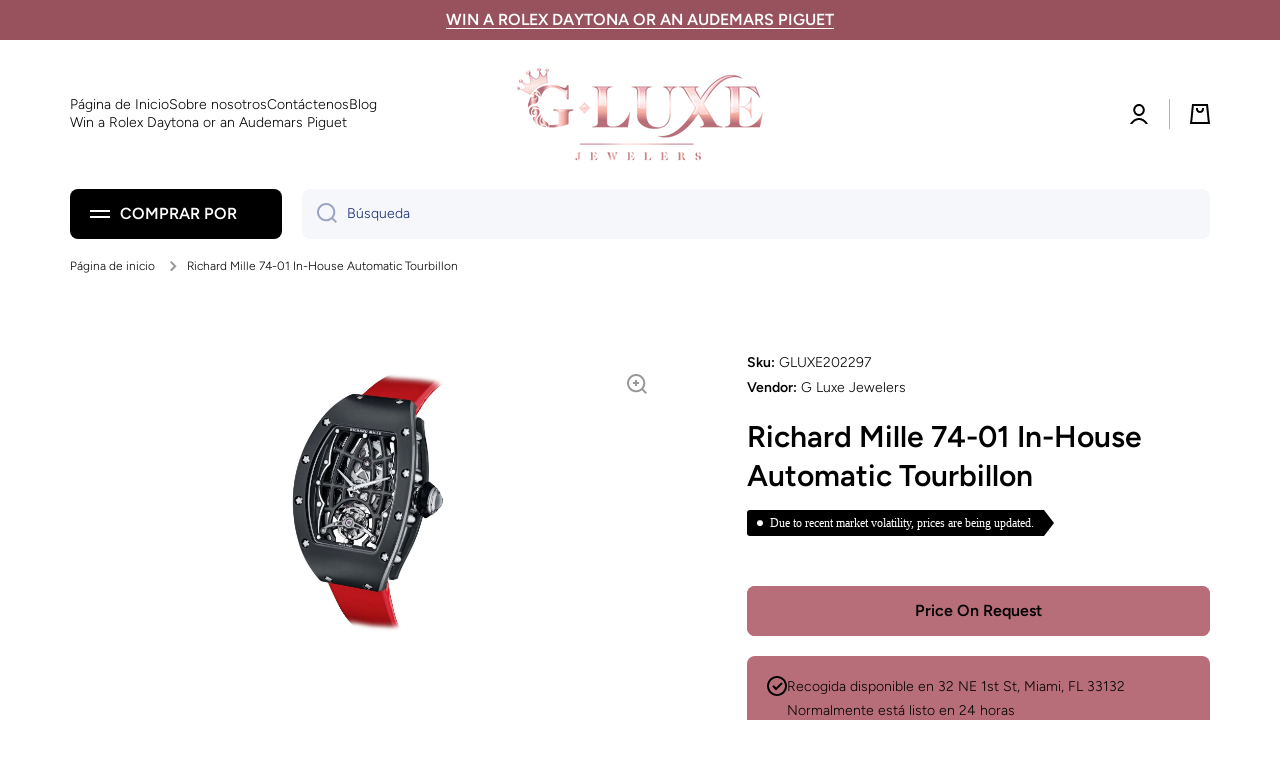

--- FILE ---
content_type: text/html; charset=utf-8
request_url: https://gluxejewelers.com/es/products/richard-mille-rm-74-01-in-house-automatic-tourbillon
body_size: 32095
content:
<!doctype html>
<html class="no-js" lang="es" data-role="main">
  <head>
    <meta charset="utf-8">
    <meta http-equiv="X-UA-Compatible" content="IE=edge">
    <meta name="viewport" content="width=device-width,initial-scale=1">
    <meta name="theme-color" content="">
    <link rel="canonical" href="https://gluxejewelers.com/es/products/richard-mille-rm-74-01-in-house-automatic-tourbillon">
    <link rel="preconnect" href="https://cdn.shopify.com" crossorigin><link rel="icon" type="image/png" href="//gluxejewelers.com/cdn/shop/files/G-Luxe-Crown-Rose-Gold-512x512_32x32.png?v=1666775557"><link rel="preconnect" href="https://fonts.shopifycdn.com" crossorigin><title>
      Richard Mille 74-01 In-House Automatic Tourbillon
 &ndash; G Luxe Jewelers</title>

    
      <meta name="description" content="Case size: 52.63 X 34.40mm Case material: Ceramic, Titanium Movement: Automatic Caliber: CRMT6, In-house Power reserve: 50 hours Date added: June 2, 2022">
    

    

<meta property="og:site_name" content="G Luxe Jewelers">
<meta property="og:url" content="https://gluxejewelers.com/es/products/richard-mille-rm-74-01-in-house-automatic-tourbillon">
<meta property="og:title" content="Richard Mille 74-01 In-House Automatic Tourbillon">
<meta property="og:type" content="product">
<meta property="og:description" content="Case size: 52.63 X 34.40mm Case material: Ceramic, Titanium Movement: Automatic Caliber: CRMT6, In-house Power reserve: 50 hours Date added: June 2, 2022"><meta property="og:image" content="http://gluxejewelers.com/cdn/shop/products/richard-mille-rm-74-01-in-house-automatic-tourbillon-492457693-800x1310_83e440a4-f05a-47ba-811f-43fbe98a338a.jpg?v=1695679089">
  <meta property="og:image:secure_url" content="https://gluxejewelers.com/cdn/shop/products/richard-mille-rm-74-01-in-house-automatic-tourbillon-492457693-800x1310_83e440a4-f05a-47ba-811f-43fbe98a338a.jpg?v=1695679089">
  <meta property="og:image:width" content="800">
  <meta property="og:image:height" content="1310"><meta property="og:price:amount" content="455,000.00">
  <meta property="og:price:currency" content="USD"><meta name="twitter:card" content="summary_large_image">
<meta name="twitter:title" content="Richard Mille 74-01 In-House Automatic Tourbillon">
<meta name="twitter:description" content="Case size: 52.63 X 34.40mm Case material: Ceramic, Titanium Movement: Automatic Caliber: CRMT6, In-house Power reserve: 50 hours Date added: June 2, 2022">
    
    <script src="//gluxejewelers.com/cdn/shop/t/4/assets/global.js?v=35803635591712708941695365979" defer="defer"></script>
    
    <script>window.performance && window.performance.mark && window.performance.mark('shopify.content_for_header.start');</script><meta name="google-site-verification" content="zrhRDoX5Nmxo6sZcr0uDw5_nBRUXSQAYZxOjlCIzYo8">
<meta id="shopify-digital-wallet" name="shopify-digital-wallet" content="/62597070905/digital_wallets/dialog">
<link rel="alternate" hreflang="x-default" href="https://gluxejewelers.com/products/richard-mille-rm-74-01-in-house-automatic-tourbillon">
<link rel="alternate" hreflang="en" href="https://gluxejewelers.com/products/richard-mille-rm-74-01-in-house-automatic-tourbillon">
<link rel="alternate" hreflang="es" href="https://gluxejewelers.com/es/products/richard-mille-rm-74-01-in-house-automatic-tourbillon">
<link rel="alternate" type="application/json+oembed" href="https://gluxejewelers.com/es/products/richard-mille-rm-74-01-in-house-automatic-tourbillon.oembed">
<script async="async" src="/checkouts/internal/preloads.js?locale=es-US"></script>
<script id="shopify-features" type="application/json">{"accessToken":"2948891c66480f8ad6874cf9007f840d","betas":["rich-media-storefront-analytics"],"domain":"gluxejewelers.com","predictiveSearch":true,"shopId":62597070905,"locale":"es"}</script>
<script>var Shopify = Shopify || {};
Shopify.shop = "gluxejewelers.myshopify.com";
Shopify.locale = "es";
Shopify.currency = {"active":"USD","rate":"1.0"};
Shopify.country = "US";
Shopify.theme = {"name":"Minion - with Filters","id":130773712953,"schema_name":"Minion","schema_version":"1.4.2","theme_store_id":1571,"role":"main"};
Shopify.theme.handle = "null";
Shopify.theme.style = {"id":null,"handle":null};
Shopify.cdnHost = "gluxejewelers.com/cdn";
Shopify.routes = Shopify.routes || {};
Shopify.routes.root = "/es/";</script>
<script type="module">!function(o){(o.Shopify=o.Shopify||{}).modules=!0}(window);</script>
<script>!function(o){function n(){var o=[];function n(){o.push(Array.prototype.slice.apply(arguments))}return n.q=o,n}var t=o.Shopify=o.Shopify||{};t.loadFeatures=n(),t.autoloadFeatures=n()}(window);</script>
<script id="shop-js-analytics" type="application/json">{"pageType":"product"}</script>
<script defer="defer" async type="module" src="//gluxejewelers.com/cdn/shopifycloud/shop-js/modules/v2/client.init-shop-cart-sync_BFpxDrjM.es.esm.js"></script>
<script defer="defer" async type="module" src="//gluxejewelers.com/cdn/shopifycloud/shop-js/modules/v2/chunk.common_CnP21gUX.esm.js"></script>
<script defer="defer" async type="module" src="//gluxejewelers.com/cdn/shopifycloud/shop-js/modules/v2/chunk.modal_D61HrJrg.esm.js"></script>
<script type="module">
  await import("//gluxejewelers.com/cdn/shopifycloud/shop-js/modules/v2/client.init-shop-cart-sync_BFpxDrjM.es.esm.js");
await import("//gluxejewelers.com/cdn/shopifycloud/shop-js/modules/v2/chunk.common_CnP21gUX.esm.js");
await import("//gluxejewelers.com/cdn/shopifycloud/shop-js/modules/v2/chunk.modal_D61HrJrg.esm.js");

  window.Shopify.SignInWithShop?.initShopCartSync?.({"fedCMEnabled":true,"windoidEnabled":true});

</script>
<script>(function() {
  var isLoaded = false;
  function asyncLoad() {
    if (isLoaded) return;
    isLoaded = true;
    var urls = ["\/\/cdn.shopify.com\/proxy\/1acedb5036245bded04811c21afe4c1582cf6003bd2778631f05b0ede891b9e2\/bucket.useifsapp.com\/theme-files-min\/js\/ifs-script-tag-min.js?v=2\u0026shop=gluxejewelers.myshopify.com\u0026sp-cache-control=cHVibGljLCBtYXgtYWdlPTkwMA"];
    for (var i = 0; i < urls.length; i++) {
      var s = document.createElement('script');
      s.type = 'text/javascript';
      s.async = true;
      s.src = urls[i];
      var x = document.getElementsByTagName('script')[0];
      x.parentNode.insertBefore(s, x);
    }
  };
  if(window.attachEvent) {
    window.attachEvent('onload', asyncLoad);
  } else {
    window.addEventListener('load', asyncLoad, false);
  }
})();</script>
<script id="__st">var __st={"a":62597070905,"offset":-18000,"reqid":"a1350dcf-f25a-4644-961f-2845380789c4-1770054338","pageurl":"gluxejewelers.com\/es\/products\/richard-mille-rm-74-01-in-house-automatic-tourbillon","u":"f3fb777db0fe","p":"product","rtyp":"product","rid":7081708027961};</script>
<script>window.ShopifyPaypalV4VisibilityTracking = true;</script>
<script id="captcha-bootstrap">!function(){'use strict';const t='contact',e='account',n='new_comment',o=[[t,t],['blogs',n],['comments',n],[t,'customer']],c=[[e,'customer_login'],[e,'guest_login'],[e,'recover_customer_password'],[e,'create_customer']],r=t=>t.map((([t,e])=>`form[action*='/${t}']:not([data-nocaptcha='true']) input[name='form_type'][value='${e}']`)).join(','),a=t=>()=>t?[...document.querySelectorAll(t)].map((t=>t.form)):[];function s(){const t=[...o],e=r(t);return a(e)}const i='password',u='form_key',d=['recaptcha-v3-token','g-recaptcha-response','h-captcha-response',i],f=()=>{try{return window.sessionStorage}catch{return}},m='__shopify_v',_=t=>t.elements[u];function p(t,e,n=!1){try{const o=window.sessionStorage,c=JSON.parse(o.getItem(e)),{data:r}=function(t){const{data:e,action:n}=t;return t[m]||n?{data:e,action:n}:{data:t,action:n}}(c);for(const[e,n]of Object.entries(r))t.elements[e]&&(t.elements[e].value=n);n&&o.removeItem(e)}catch(o){console.error('form repopulation failed',{error:o})}}const l='form_type',E='cptcha';function T(t){t.dataset[E]=!0}const w=window,h=w.document,L='Shopify',v='ce_forms',y='captcha';let A=!1;((t,e)=>{const n=(g='f06e6c50-85a8-45c8-87d0-21a2b65856fe',I='https://cdn.shopify.com/shopifycloud/storefront-forms-hcaptcha/ce_storefront_forms_captcha_hcaptcha.v1.5.2.iife.js',D={infoText:'Protegido por hCaptcha',privacyText:'Privacidad',termsText:'Términos'},(t,e,n)=>{const o=w[L][v],c=o.bindForm;if(c)return c(t,g,e,D).then(n);var r;o.q.push([[t,g,e,D],n]),r=I,A||(h.body.append(Object.assign(h.createElement('script'),{id:'captcha-provider',async:!0,src:r})),A=!0)});var g,I,D;w[L]=w[L]||{},w[L][v]=w[L][v]||{},w[L][v].q=[],w[L][y]=w[L][y]||{},w[L][y].protect=function(t,e){n(t,void 0,e),T(t)},Object.freeze(w[L][y]),function(t,e,n,w,h,L){const[v,y,A,g]=function(t,e,n){const i=e?o:[],u=t?c:[],d=[...i,...u],f=r(d),m=r(i),_=r(d.filter((([t,e])=>n.includes(e))));return[a(f),a(m),a(_),s()]}(w,h,L),I=t=>{const e=t.target;return e instanceof HTMLFormElement?e:e&&e.form},D=t=>v().includes(t);t.addEventListener('submit',(t=>{const e=I(t);if(!e)return;const n=D(e)&&!e.dataset.hcaptchaBound&&!e.dataset.recaptchaBound,o=_(e),c=g().includes(e)&&(!o||!o.value);(n||c)&&t.preventDefault(),c&&!n&&(function(t){try{if(!f())return;!function(t){const e=f();if(!e)return;const n=_(t);if(!n)return;const o=n.value;o&&e.removeItem(o)}(t);const e=Array.from(Array(32),(()=>Math.random().toString(36)[2])).join('');!function(t,e){_(t)||t.append(Object.assign(document.createElement('input'),{type:'hidden',name:u})),t.elements[u].value=e}(t,e),function(t,e){const n=f();if(!n)return;const o=[...t.querySelectorAll(`input[type='${i}']`)].map((({name:t})=>t)),c=[...d,...o],r={};for(const[a,s]of new FormData(t).entries())c.includes(a)||(r[a]=s);n.setItem(e,JSON.stringify({[m]:1,action:t.action,data:r}))}(t,e)}catch(e){console.error('failed to persist form',e)}}(e),e.submit())}));const S=(t,e)=>{t&&!t.dataset[E]&&(n(t,e.some((e=>e===t))),T(t))};for(const o of['focusin','change'])t.addEventListener(o,(t=>{const e=I(t);D(e)&&S(e,y())}));const B=e.get('form_key'),M=e.get(l),P=B&&M;t.addEventListener('DOMContentLoaded',(()=>{const t=y();if(P)for(const e of t)e.elements[l].value===M&&p(e,B);[...new Set([...A(),...v().filter((t=>'true'===t.dataset.shopifyCaptcha))])].forEach((e=>S(e,t)))}))}(h,new URLSearchParams(w.location.search),n,t,e,['guest_login'])})(!0,!0)}();</script>
<script integrity="sha256-4kQ18oKyAcykRKYeNunJcIwy7WH5gtpwJnB7kiuLZ1E=" data-source-attribution="shopify.loadfeatures" defer="defer" src="//gluxejewelers.com/cdn/shopifycloud/storefront/assets/storefront/load_feature-a0a9edcb.js" crossorigin="anonymous"></script>
<script data-source-attribution="shopify.dynamic_checkout.dynamic.init">var Shopify=Shopify||{};Shopify.PaymentButton=Shopify.PaymentButton||{isStorefrontPortableWallets:!0,init:function(){window.Shopify.PaymentButton.init=function(){};var t=document.createElement("script");t.src="https://gluxejewelers.com/cdn/shopifycloud/portable-wallets/latest/portable-wallets.es.js",t.type="module",document.head.appendChild(t)}};
</script>
<script data-source-attribution="shopify.dynamic_checkout.buyer_consent">
  function portableWalletsHideBuyerConsent(e){var t=document.getElementById("shopify-buyer-consent"),n=document.getElementById("shopify-subscription-policy-button");t&&n&&(t.classList.add("hidden"),t.setAttribute("aria-hidden","true"),n.removeEventListener("click",e))}function portableWalletsShowBuyerConsent(e){var t=document.getElementById("shopify-buyer-consent"),n=document.getElementById("shopify-subscription-policy-button");t&&n&&(t.classList.remove("hidden"),t.removeAttribute("aria-hidden"),n.addEventListener("click",e))}window.Shopify?.PaymentButton&&(window.Shopify.PaymentButton.hideBuyerConsent=portableWalletsHideBuyerConsent,window.Shopify.PaymentButton.showBuyerConsent=portableWalletsShowBuyerConsent);
</script>
<script data-source-attribution="shopify.dynamic_checkout.cart.bootstrap">document.addEventListener("DOMContentLoaded",(function(){function t(){return document.querySelector("shopify-accelerated-checkout-cart, shopify-accelerated-checkout")}if(t())Shopify.PaymentButton.init();else{new MutationObserver((function(e,n){t()&&(Shopify.PaymentButton.init(),n.disconnect())})).observe(document.body,{childList:!0,subtree:!0})}}));
</script>
<script id="sections-script" data-sections="main-product,footer" defer="defer" src="//gluxejewelers.com/cdn/shop/t/4/compiled_assets/scripts.js?v=1131"></script>
<script>window.performance && window.performance.mark && window.performance.mark('shopify.content_for_header.end');</script>

    
    <style data-shopify>    
      @font-face {
  font-family: Figtree;
  font-weight: 300;
  font-style: normal;
  font-display: swap;
  src: url("//gluxejewelers.com/cdn/fonts/figtree/figtree_n3.e4cc0323f8b9feb279bf6ced9d868d88ce80289f.woff2") format("woff2"),
       url("//gluxejewelers.com/cdn/fonts/figtree/figtree_n3.db79ac3fb83d054d99bd79fccf8e8782b5cf449e.woff") format("woff");
}

@font-face {
  font-family: Figtree;
  font-weight: 600;
  font-style: normal;
  font-display: swap;
  src: url("//gluxejewelers.com/cdn/fonts/figtree/figtree_n6.9d1ea52bb49a0a86cfd1b0383d00f83d3fcc14de.woff2") format("woff2"),
       url("//gluxejewelers.com/cdn/fonts/figtree/figtree_n6.f0fcdea525a0e47b2ae4ab645832a8e8a96d31d3.woff") format("woff");
}

@font-face {
  font-family: Figtree;
  font-weight: 300;
  font-style: italic;
  font-display: swap;
  src: url("//gluxejewelers.com/cdn/fonts/figtree/figtree_i3.914abbe7a583759f0a18bf02652c9ee1f4bb1c6d.woff2") format("woff2"),
       url("//gluxejewelers.com/cdn/fonts/figtree/figtree_i3.3d7354f07ddb3c61082efcb69896c65d6c00d9fa.woff") format("woff");
}

      @font-face {
  font-family: Figtree;
  font-weight: 600;
  font-style: italic;
  font-display: swap;
  src: url("//gluxejewelers.com/cdn/fonts/figtree/figtree_i6.702baae75738b446cfbed6ac0d60cab7b21e61ba.woff2") format("woff2"),
       url("//gluxejewelers.com/cdn/fonts/figtree/figtree_i6.6b8dc40d16c9905d29525156e284509f871ce8f9.woff") format("woff");
}

      @font-face {
  font-family: Figtree;
  font-weight: 600;
  font-style: normal;
  font-display: swap;
  src: url("//gluxejewelers.com/cdn/fonts/figtree/figtree_n6.9d1ea52bb49a0a86cfd1b0383d00f83d3fcc14de.woff2") format("woff2"),
       url("//gluxejewelers.com/cdn/fonts/figtree/figtree_n6.f0fcdea525a0e47b2ae4ab645832a8e8a96d31d3.woff") format("woff");
}

    
      :root {
    	--duration-short: .2s;
        --duration-medium: .3s;
    	--duration-large: .5s;
    	--animation-bezier: ease;
    	--zoom-animation-bezier: cubic-bezier(.15,.75,.5,1);
    
        --animation-type: cubic-bezier(0, 0, 0.3, 1);
        --animation-time: .5s;

        --product-thumbnail_move-up: 0.35s;
        --product-thumbnail_move-up_type: linear;
        --product-thumbnail-button_opacity_hover: 0.15s;
        --product-thumbnail-button_opacity_over: 0.3s;
        --product-thumbnail-button_opacity_type: linear;
        --product-thumbnail-button_move: 0.35s;
        --product-thumbnail-button_move_type: linear;

        --font-heading-family: Figtree, sans-serif;
        --font-heading-style: normal;
        --font-heading-weight: 600;
    
        --font-body-family: Figtree, sans-serif;
        --font-body-style: normal;
        --font-body-weight: 300;
    	--font-body-bold-weight: 600;
    	--font-button-weight: 600;
    
    	--font-heading-scale: 1.0;
        --font-body-scale: 1.0;
    
        --font-body-size: calc(16px * var(--font-body-scale));
        --font-body-line-height: 130%;
        --font-body2-size: calc(14px * var(--font-body-scale));
        --font-body2-line-height: 130%;
        --font-body3-size: calc(12px * var(--font-body-scale));
        --font-body3-line-height: 130%;
        --font-body4-size: calc(10px * var(--font-body-scale));
        --font-body4-line-height: 130%;

        --color-body-background: #ffffff;
        --color-secondary-background: #b76e79;
      	--color-section-background: var(--color-secondary-background);--color-simple-dropdown: #ffffff;
    	--color-vertical-menu-dropdown: #ffffff;

        --color-base:#000000;
    	--color-base-rgb: 0, 0, 0;
        --color-accent:#b76e79;
        --color-subheading: var(--color-accent);
        --color-text-link:#0568d6;

        --color-price: #000000;
        --color-old-price: #d20404;
        --color-lines-borders: rgba(0, 0, 0, 0.3);
        --color-input-background: #f6f7fa;
        --color-input-text: #142c73;
        --color-input-background-active: var(--color-body-background);
        --opacity-icons: 0.4;

    	--mobile-focus-color: rgba(0, 0, 0, 0.04);

    	--shadow: 0px 4px 20px rgba(22, 19, 69, 0.13);--auto-text-color-button-light:#ffffff;
    	--auto-text-color-button-dark:var(--color-base);
    	--auto-input-color-active-border-light: rgba(255,255,255,0.3);
    	--auto-input-color-active-border-dark:rgba(var(--color-base-rgb),0.3);--auto-text-color-input-light:#ffffff;
    	--auto-text-color-input-dark:var(--color-input-text);--auto-text-color-accent: 
var(--color-base)
;--auto-text-color--with-base-color: #ffffff;--radius: 8px;
    	--radius-input: 8px;
    	--radius-button: 8px;
    	--radius-badge:3px;
    	--radius-checkbox:4px;

        --color-badge-1:#d20404;--color-badge-1-text: var(--auto-text-color-button-light);--color-badge-2:#ef6c00;--color-badge-2-text: var(--auto-text-color-button-light);--color-badge-3:#142c73;--color-badge-3-text: var(--auto-text-color-button-light);--color-free-delivery-bar: #99D5CF;
      
    	--color-error: #d20404;
    
        --form_field-height: 50px;

        --page-width: 1500px;
        --page-padding: 20px;

        --sections-top-spacing: 100px;
    	--sections-top-spacing-mobile: 80px;
		--sections-top-spacing--medium: 80px;
    	--sections-top-spacing--medium-mobile: 60px;
		--sections-top-spacing--small: 40px;
    	--sections-top-spacing--small-mobile: 40px;

        --padding1: 10px;
        --padding2: 20px;
        --padding3: 30px;
        --padding4: 40px;
    	--padding5: 60px;
      }

      *,
      *::before,
      *::after {
      	box-sizing: border-box;
      }
      html {
        box-sizing: border-box;
        height: 100%;
     	-webkit-tap-highlight-color: transparent;
    	scroll-behavior: smooth;
      }
      body {
        display: grid;
        grid-template-rows: auto auto 1fr auto;
        grid-template-columns: 100%;
        min-height: 100%;
        margin: 0;
        font-size: var(--font-body-size);
        line-height: var(--font-body-line-height);
        color: var(--color-base);
    	background: var(--color-body-background);
        font-family: var(--font-body-family);
        font-style: var(--font-body-style);
        font-weight: var(--font-body-weight);
        -webkit-text-size-adjust: none;
    	text-size-adjust: none;
    	overflow-x: hidden;
      }.btn{
        --background: var(--color-accent);--color: var(--auto-text-color-button-dark);
    	--fill: var(--auto-text-color-button-dark);}.btn--secondary{
        --background: var(--color-base);--color: var(--auto-text-color-button-light);
    	--fill: var(--auto-text-color-button-light);}
    
    .visually-hidden {
      position: absolute!important;
      overflow: hidden;
      margin: -1px;
      border: 0;
      clip: rect(0 0 0 0);
      word-wrap: normal!important;
    }
    .visually-hidden:not(:focus),
    .visually-hidden:not(:focus-visible){
      width: 1px;
      height: 1px;
      padding: 0;
    }
    .announcement-bar{
      opacity:0;
    }
    .popup-modal{
      display: none;
    }.js #MainContent{
      opacity:0;
      transition: opacity 1s var(--animation-bezier);
    }
    .js.dom-loaded #MainContent{
      opacity:1;
    }.js img.image-show--fadein{
      opacity:0;
      transition: opacity 1s var(--animation-bezier);
    }
    .js img.image-show--fadein.image-loaded{
      opacity: 1;
    }</style>
    <link href="//gluxejewelers.com/cdn/shop/t/4/assets/custom.css?v=159260309338152963131696530292" rel="stylesheet" type="text/css" media="all" />
    <link href="//gluxejewelers.com/cdn/shop/t/4/assets/base.css?v=163972554832193696701695365979" rel="stylesheet" type="text/css" media="all" />
<link rel="preload" as="font" href="//gluxejewelers.com/cdn/fonts/figtree/figtree_n3.e4cc0323f8b9feb279bf6ced9d868d88ce80289f.woff2" type="font/woff2" crossorigin><link rel="preload" as="font" href="//gluxejewelers.com/cdn/fonts/figtree/figtree_n6.9d1ea52bb49a0a86cfd1b0383d00f83d3fcc14de.woff2" type="font/woff2" crossorigin><link rel="stylesheet" href="//gluxejewelers.com/cdn/shop/t/4/assets/component-predictive-search.css?v=132688594930486358221695365979" media="print" onload="this.media='all'"><script>
      document.documentElement.className = document.documentElement.className.replace('no-js', 'js');
      if (Shopify.designMode) {
        document.documentElement.classList.add('shopify-design-mode');
      }
      document.addEventListener("DOMContentLoaded", function(event) {
        document.documentElement.classList.add('dom-loaded');
      });
    </script>
  <meta name="google-site-verification" content="K9FApKZaw2fDG4Bxcj7ZiUhY32gE4bgMpDF1KK4_t9o" />
  <script src="https://cdnjs.cloudflare.com/ajax/libs/jquery/3.7.1/jquery.min.js" integrity="sha512-v2CJ7UaYy4JwqLDIrZUI/4hqeoQieOmAZNXBeQyjo21dadnwR+8ZaIJVT8EE2iyI61OV8e6M8PP2/4hpQINQ/g==" crossorigin="anonymous" referrerpolicy="no-referrer" defer></script>
  <div id="shopify-section-filter-menu-settings" class="shopify-section"><style type="text/css">
/*  Filter Menu Color and Image Section CSS */</style>
<link href="//gluxejewelers.com/cdn/shop/t/4/assets/filter-menu.scss.css?v=126697794648491450101696358879" rel="stylesheet" type="text/css" media="all" />
<script src="//gluxejewelers.com/cdn/shop/t/4/assets/filter-menu.js?v=79298749081961657871695918137" type="text/javascript"></script>





</div>
<link href="https://monorail-edge.shopifysvc.com" rel="dns-prefetch">
<script>(function(){if ("sendBeacon" in navigator && "performance" in window) {try {var session_token_from_headers = performance.getEntriesByType('navigation')[0].serverTiming.find(x => x.name == '_s').description;} catch {var session_token_from_headers = undefined;}var session_cookie_matches = document.cookie.match(/_shopify_s=([^;]*)/);var session_token_from_cookie = session_cookie_matches && session_cookie_matches.length === 2 ? session_cookie_matches[1] : "";var session_token = session_token_from_headers || session_token_from_cookie || "";function handle_abandonment_event(e) {var entries = performance.getEntries().filter(function(entry) {return /monorail-edge.shopifysvc.com/.test(entry.name);});if (!window.abandonment_tracked && entries.length === 0) {window.abandonment_tracked = true;var currentMs = Date.now();var navigation_start = performance.timing.navigationStart;var payload = {shop_id: 62597070905,url: window.location.href,navigation_start,duration: currentMs - navigation_start,session_token,page_type: "product"};window.navigator.sendBeacon("https://monorail-edge.shopifysvc.com/v1/produce", JSON.stringify({schema_id: "online_store_buyer_site_abandonment/1.1",payload: payload,metadata: {event_created_at_ms: currentMs,event_sent_at_ms: currentMs}}));}}window.addEventListener('pagehide', handle_abandonment_event);}}());</script>
<script id="web-pixels-manager-setup">(function e(e,d,r,n,o){if(void 0===o&&(o={}),!Boolean(null===(a=null===(i=window.Shopify)||void 0===i?void 0:i.analytics)||void 0===a?void 0:a.replayQueue)){var i,a;window.Shopify=window.Shopify||{};var t=window.Shopify;t.analytics=t.analytics||{};var s=t.analytics;s.replayQueue=[],s.publish=function(e,d,r){return s.replayQueue.push([e,d,r]),!0};try{self.performance.mark("wpm:start")}catch(e){}var l=function(){var e={modern:/Edge?\/(1{2}[4-9]|1[2-9]\d|[2-9]\d{2}|\d{4,})\.\d+(\.\d+|)|Firefox\/(1{2}[4-9]|1[2-9]\d|[2-9]\d{2}|\d{4,})\.\d+(\.\d+|)|Chrom(ium|e)\/(9{2}|\d{3,})\.\d+(\.\d+|)|(Maci|X1{2}).+ Version\/(15\.\d+|(1[6-9]|[2-9]\d|\d{3,})\.\d+)([,.]\d+|)( \(\w+\)|)( Mobile\/\w+|) Safari\/|Chrome.+OPR\/(9{2}|\d{3,})\.\d+\.\d+|(CPU[ +]OS|iPhone[ +]OS|CPU[ +]iPhone|CPU IPhone OS|CPU iPad OS)[ +]+(15[._]\d+|(1[6-9]|[2-9]\d|\d{3,})[._]\d+)([._]\d+|)|Android:?[ /-](13[3-9]|1[4-9]\d|[2-9]\d{2}|\d{4,})(\.\d+|)(\.\d+|)|Android.+Firefox\/(13[5-9]|1[4-9]\d|[2-9]\d{2}|\d{4,})\.\d+(\.\d+|)|Android.+Chrom(ium|e)\/(13[3-9]|1[4-9]\d|[2-9]\d{2}|\d{4,})\.\d+(\.\d+|)|SamsungBrowser\/([2-9]\d|\d{3,})\.\d+/,legacy:/Edge?\/(1[6-9]|[2-9]\d|\d{3,})\.\d+(\.\d+|)|Firefox\/(5[4-9]|[6-9]\d|\d{3,})\.\d+(\.\d+|)|Chrom(ium|e)\/(5[1-9]|[6-9]\d|\d{3,})\.\d+(\.\d+|)([\d.]+$|.*Safari\/(?![\d.]+ Edge\/[\d.]+$))|(Maci|X1{2}).+ Version\/(10\.\d+|(1[1-9]|[2-9]\d|\d{3,})\.\d+)([,.]\d+|)( \(\w+\)|)( Mobile\/\w+|) Safari\/|Chrome.+OPR\/(3[89]|[4-9]\d|\d{3,})\.\d+\.\d+|(CPU[ +]OS|iPhone[ +]OS|CPU[ +]iPhone|CPU IPhone OS|CPU iPad OS)[ +]+(10[._]\d+|(1[1-9]|[2-9]\d|\d{3,})[._]\d+)([._]\d+|)|Android:?[ /-](13[3-9]|1[4-9]\d|[2-9]\d{2}|\d{4,})(\.\d+|)(\.\d+|)|Mobile Safari.+OPR\/([89]\d|\d{3,})\.\d+\.\d+|Android.+Firefox\/(13[5-9]|1[4-9]\d|[2-9]\d{2}|\d{4,})\.\d+(\.\d+|)|Android.+Chrom(ium|e)\/(13[3-9]|1[4-9]\d|[2-9]\d{2}|\d{4,})\.\d+(\.\d+|)|Android.+(UC? ?Browser|UCWEB|U3)[ /]?(15\.([5-9]|\d{2,})|(1[6-9]|[2-9]\d|\d{3,})\.\d+)\.\d+|SamsungBrowser\/(5\.\d+|([6-9]|\d{2,})\.\d+)|Android.+MQ{2}Browser\/(14(\.(9|\d{2,})|)|(1[5-9]|[2-9]\d|\d{3,})(\.\d+|))(\.\d+|)|K[Aa][Ii]OS\/(3\.\d+|([4-9]|\d{2,})\.\d+)(\.\d+|)/},d=e.modern,r=e.legacy,n=navigator.userAgent;return n.match(d)?"modern":n.match(r)?"legacy":"unknown"}(),u="modern"===l?"modern":"legacy",c=(null!=n?n:{modern:"",legacy:""})[u],f=function(e){return[e.baseUrl,"/wpm","/b",e.hashVersion,"modern"===e.buildTarget?"m":"l",".js"].join("")}({baseUrl:d,hashVersion:r,buildTarget:u}),m=function(e){var d=e.version,r=e.bundleTarget,n=e.surface,o=e.pageUrl,i=e.monorailEndpoint;return{emit:function(e){var a=e.status,t=e.errorMsg,s=(new Date).getTime(),l=JSON.stringify({metadata:{event_sent_at_ms:s},events:[{schema_id:"web_pixels_manager_load/3.1",payload:{version:d,bundle_target:r,page_url:o,status:a,surface:n,error_msg:t},metadata:{event_created_at_ms:s}}]});if(!i)return console&&console.warn&&console.warn("[Web Pixels Manager] No Monorail endpoint provided, skipping logging."),!1;try{return self.navigator.sendBeacon.bind(self.navigator)(i,l)}catch(e){}var u=new XMLHttpRequest;try{return u.open("POST",i,!0),u.setRequestHeader("Content-Type","text/plain"),u.send(l),!0}catch(e){return console&&console.warn&&console.warn("[Web Pixels Manager] Got an unhandled error while logging to Monorail."),!1}}}}({version:r,bundleTarget:l,surface:e.surface,pageUrl:self.location.href,monorailEndpoint:e.monorailEndpoint});try{o.browserTarget=l,function(e){var d=e.src,r=e.async,n=void 0===r||r,o=e.onload,i=e.onerror,a=e.sri,t=e.scriptDataAttributes,s=void 0===t?{}:t,l=document.createElement("script"),u=document.querySelector("head"),c=document.querySelector("body");if(l.async=n,l.src=d,a&&(l.integrity=a,l.crossOrigin="anonymous"),s)for(var f in s)if(Object.prototype.hasOwnProperty.call(s,f))try{l.dataset[f]=s[f]}catch(e){}if(o&&l.addEventListener("load",o),i&&l.addEventListener("error",i),u)u.appendChild(l);else{if(!c)throw new Error("Did not find a head or body element to append the script");c.appendChild(l)}}({src:f,async:!0,onload:function(){if(!function(){var e,d;return Boolean(null===(d=null===(e=window.Shopify)||void 0===e?void 0:e.analytics)||void 0===d?void 0:d.initialized)}()){var d=window.webPixelsManager.init(e)||void 0;if(d){var r=window.Shopify.analytics;r.replayQueue.forEach((function(e){var r=e[0],n=e[1],o=e[2];d.publishCustomEvent(r,n,o)})),r.replayQueue=[],r.publish=d.publishCustomEvent,r.visitor=d.visitor,r.initialized=!0}}},onerror:function(){return m.emit({status:"failed",errorMsg:"".concat(f," has failed to load")})},sri:function(e){var d=/^sha384-[A-Za-z0-9+/=]+$/;return"string"==typeof e&&d.test(e)}(c)?c:"",scriptDataAttributes:o}),m.emit({status:"loading"})}catch(e){m.emit({status:"failed",errorMsg:(null==e?void 0:e.message)||"Unknown error"})}}})({shopId: 62597070905,storefrontBaseUrl: "https://gluxejewelers.com",extensionsBaseUrl: "https://extensions.shopifycdn.com/cdn/shopifycloud/web-pixels-manager",monorailEndpoint: "https://monorail-edge.shopifysvc.com/unstable/produce_batch",surface: "storefront-renderer",enabledBetaFlags: ["2dca8a86"],webPixelsConfigList: [{"id":"467927097","configuration":"{\"config\":\"{\\\"pixel_id\\\":\\\"G-J8BTED8KN1\\\",\\\"target_country\\\":\\\"US\\\",\\\"gtag_events\\\":[{\\\"type\\\":\\\"begin_checkout\\\",\\\"action_label\\\":\\\"G-J8BTED8KN1\\\"},{\\\"type\\\":\\\"search\\\",\\\"action_label\\\":\\\"G-J8BTED8KN1\\\"},{\\\"type\\\":\\\"view_item\\\",\\\"action_label\\\":[\\\"G-J8BTED8KN1\\\",\\\"MC-8TX2QT574J\\\"]},{\\\"type\\\":\\\"purchase\\\",\\\"action_label\\\":[\\\"G-J8BTED8KN1\\\",\\\"MC-8TX2QT574J\\\"]},{\\\"type\\\":\\\"page_view\\\",\\\"action_label\\\":[\\\"G-J8BTED8KN1\\\",\\\"MC-8TX2QT574J\\\"]},{\\\"type\\\":\\\"add_payment_info\\\",\\\"action_label\\\":\\\"G-J8BTED8KN1\\\"},{\\\"type\\\":\\\"add_to_cart\\\",\\\"action_label\\\":\\\"G-J8BTED8KN1\\\"}],\\\"enable_monitoring_mode\\\":false}\"}","eventPayloadVersion":"v1","runtimeContext":"OPEN","scriptVersion":"b2a88bafab3e21179ed38636efcd8a93","type":"APP","apiClientId":1780363,"privacyPurposes":[],"dataSharingAdjustments":{"protectedCustomerApprovalScopes":["read_customer_address","read_customer_email","read_customer_name","read_customer_personal_data","read_customer_phone"]}},{"id":"177307705","configuration":"{\"pixel_id\":\"3298146157063520\",\"pixel_type\":\"facebook_pixel\",\"metaapp_system_user_token\":\"-\"}","eventPayloadVersion":"v1","runtimeContext":"OPEN","scriptVersion":"ca16bc87fe92b6042fbaa3acc2fbdaa6","type":"APP","apiClientId":2329312,"privacyPurposes":["ANALYTICS","MARKETING","SALE_OF_DATA"],"dataSharingAdjustments":{"protectedCustomerApprovalScopes":["read_customer_address","read_customer_email","read_customer_name","read_customer_personal_data","read_customer_phone"]}},{"id":"76578873","configuration":"{\"tagID\":\"2613600899148\"}","eventPayloadVersion":"v1","runtimeContext":"STRICT","scriptVersion":"18031546ee651571ed29edbe71a3550b","type":"APP","apiClientId":3009811,"privacyPurposes":["ANALYTICS","MARKETING","SALE_OF_DATA"],"dataSharingAdjustments":{"protectedCustomerApprovalScopes":["read_customer_address","read_customer_email","read_customer_name","read_customer_personal_data","read_customer_phone"]}},{"id":"shopify-app-pixel","configuration":"{}","eventPayloadVersion":"v1","runtimeContext":"STRICT","scriptVersion":"0450","apiClientId":"shopify-pixel","type":"APP","privacyPurposes":["ANALYTICS","MARKETING"]},{"id":"shopify-custom-pixel","eventPayloadVersion":"v1","runtimeContext":"LAX","scriptVersion":"0450","apiClientId":"shopify-pixel","type":"CUSTOM","privacyPurposes":["ANALYTICS","MARKETING"]}],isMerchantRequest: false,initData: {"shop":{"name":"G Luxe Jewelers","paymentSettings":{"currencyCode":"USD"},"myshopifyDomain":"gluxejewelers.myshopify.com","countryCode":"US","storefrontUrl":"https:\/\/gluxejewelers.com\/es"},"customer":null,"cart":null,"checkout":null,"productVariants":[{"price":{"amount":455000.0,"currencyCode":"USD"},"product":{"title":"Richard Mille 74-01 In-House Automatic Tourbillon","vendor":"G Luxe Jewelers","id":"7081708027961","untranslatedTitle":"Richard Mille 74-01 In-House Automatic Tourbillon","url":"\/es\/products\/richard-mille-rm-74-01-in-house-automatic-tourbillon","type":""},"id":"41563755151417","image":{"src":"\/\/gluxejewelers.com\/cdn\/shop\/products\/richard-mille-rm-74-01-in-house-automatic-tourbillon-492457693-800x1310_83e440a4-f05a-47ba-811f-43fbe98a338a.jpg?v=1695679089"},"sku":"GLUXE202297","title":"Default Title","untranslatedTitle":"Default Title"}],"purchasingCompany":null},},"https://gluxejewelers.com/cdn","3918e4e0wbf3ac3cepc5707306mb02b36c6",{"modern":"","legacy":""},{"shopId":"62597070905","storefrontBaseUrl":"https:\/\/gluxejewelers.com","extensionBaseUrl":"https:\/\/extensions.shopifycdn.com\/cdn\/shopifycloud\/web-pixels-manager","surface":"storefront-renderer","enabledBetaFlags":"[\"2dca8a86\"]","isMerchantRequest":"false","hashVersion":"3918e4e0wbf3ac3cepc5707306mb02b36c6","publish":"custom","events":"[[\"page_viewed\",{}],[\"product_viewed\",{\"productVariant\":{\"price\":{\"amount\":455000.0,\"currencyCode\":\"USD\"},\"product\":{\"title\":\"Richard Mille 74-01 In-House Automatic Tourbillon\",\"vendor\":\"G Luxe Jewelers\",\"id\":\"7081708027961\",\"untranslatedTitle\":\"Richard Mille 74-01 In-House Automatic Tourbillon\",\"url\":\"\/es\/products\/richard-mille-rm-74-01-in-house-automatic-tourbillon\",\"type\":\"\"},\"id\":\"41563755151417\",\"image\":{\"src\":\"\/\/gluxejewelers.com\/cdn\/shop\/products\/richard-mille-rm-74-01-in-house-automatic-tourbillon-492457693-800x1310_83e440a4-f05a-47ba-811f-43fbe98a338a.jpg?v=1695679089\"},\"sku\":\"GLUXE202297\",\"title\":\"Default Title\",\"untranslatedTitle\":\"Default Title\"}}]]"});</script><script>
  window.ShopifyAnalytics = window.ShopifyAnalytics || {};
  window.ShopifyAnalytics.meta = window.ShopifyAnalytics.meta || {};
  window.ShopifyAnalytics.meta.currency = 'USD';
  var meta = {"product":{"id":7081708027961,"gid":"gid:\/\/shopify\/Product\/7081708027961","vendor":"G Luxe Jewelers","type":"","handle":"richard-mille-rm-74-01-in-house-automatic-tourbillon","variants":[{"id":41563755151417,"price":45500000,"name":"Richard Mille 74-01 In-House Automatic Tourbillon","public_title":null,"sku":"GLUXE202297"}],"remote":false},"page":{"pageType":"product","resourceType":"product","resourceId":7081708027961,"requestId":"a1350dcf-f25a-4644-961f-2845380789c4-1770054338"}};
  for (var attr in meta) {
    window.ShopifyAnalytics.meta[attr] = meta[attr];
  }
</script>
<script class="analytics">
  (function () {
    var customDocumentWrite = function(content) {
      var jquery = null;

      if (window.jQuery) {
        jquery = window.jQuery;
      } else if (window.Checkout && window.Checkout.$) {
        jquery = window.Checkout.$;
      }

      if (jquery) {
        jquery('body').append(content);
      }
    };

    var hasLoggedConversion = function(token) {
      if (token) {
        return document.cookie.indexOf('loggedConversion=' + token) !== -1;
      }
      return false;
    }

    var setCookieIfConversion = function(token) {
      if (token) {
        var twoMonthsFromNow = new Date(Date.now());
        twoMonthsFromNow.setMonth(twoMonthsFromNow.getMonth() + 2);

        document.cookie = 'loggedConversion=' + token + '; expires=' + twoMonthsFromNow;
      }
    }

    var trekkie = window.ShopifyAnalytics.lib = window.trekkie = window.trekkie || [];
    if (trekkie.integrations) {
      return;
    }
    trekkie.methods = [
      'identify',
      'page',
      'ready',
      'track',
      'trackForm',
      'trackLink'
    ];
    trekkie.factory = function(method) {
      return function() {
        var args = Array.prototype.slice.call(arguments);
        args.unshift(method);
        trekkie.push(args);
        return trekkie;
      };
    };
    for (var i = 0; i < trekkie.methods.length; i++) {
      var key = trekkie.methods[i];
      trekkie[key] = trekkie.factory(key);
    }
    trekkie.load = function(config) {
      trekkie.config = config || {};
      trekkie.config.initialDocumentCookie = document.cookie;
      var first = document.getElementsByTagName('script')[0];
      var script = document.createElement('script');
      script.type = 'text/javascript';
      script.onerror = function(e) {
        var scriptFallback = document.createElement('script');
        scriptFallback.type = 'text/javascript';
        scriptFallback.onerror = function(error) {
                var Monorail = {
      produce: function produce(monorailDomain, schemaId, payload) {
        var currentMs = new Date().getTime();
        var event = {
          schema_id: schemaId,
          payload: payload,
          metadata: {
            event_created_at_ms: currentMs,
            event_sent_at_ms: currentMs
          }
        };
        return Monorail.sendRequest("https://" + monorailDomain + "/v1/produce", JSON.stringify(event));
      },
      sendRequest: function sendRequest(endpointUrl, payload) {
        // Try the sendBeacon API
        if (window && window.navigator && typeof window.navigator.sendBeacon === 'function' && typeof window.Blob === 'function' && !Monorail.isIos12()) {
          var blobData = new window.Blob([payload], {
            type: 'text/plain'
          });

          if (window.navigator.sendBeacon(endpointUrl, blobData)) {
            return true;
          } // sendBeacon was not successful

        } // XHR beacon

        var xhr = new XMLHttpRequest();

        try {
          xhr.open('POST', endpointUrl);
          xhr.setRequestHeader('Content-Type', 'text/plain');
          xhr.send(payload);
        } catch (e) {
          console.log(e);
        }

        return false;
      },
      isIos12: function isIos12() {
        return window.navigator.userAgent.lastIndexOf('iPhone; CPU iPhone OS 12_') !== -1 || window.navigator.userAgent.lastIndexOf('iPad; CPU OS 12_') !== -1;
      }
    };
    Monorail.produce('monorail-edge.shopifysvc.com',
      'trekkie_storefront_load_errors/1.1',
      {shop_id: 62597070905,
      theme_id: 130773712953,
      app_name: "storefront",
      context_url: window.location.href,
      source_url: "//gluxejewelers.com/cdn/s/trekkie.storefront.c59ea00e0474b293ae6629561379568a2d7c4bba.min.js"});

        };
        scriptFallback.async = true;
        scriptFallback.src = '//gluxejewelers.com/cdn/s/trekkie.storefront.c59ea00e0474b293ae6629561379568a2d7c4bba.min.js';
        first.parentNode.insertBefore(scriptFallback, first);
      };
      script.async = true;
      script.src = '//gluxejewelers.com/cdn/s/trekkie.storefront.c59ea00e0474b293ae6629561379568a2d7c4bba.min.js';
      first.parentNode.insertBefore(script, first);
    };
    trekkie.load(
      {"Trekkie":{"appName":"storefront","development":false,"defaultAttributes":{"shopId":62597070905,"isMerchantRequest":null,"themeId":130773712953,"themeCityHash":"17270649780061018984","contentLanguage":"es","currency":"USD","eventMetadataId":"87b3c16c-c261-4170-9145-66a91f500a61"},"isServerSideCookieWritingEnabled":true,"monorailRegion":"shop_domain","enabledBetaFlags":["65f19447","b5387b81"]},"Session Attribution":{},"S2S":{"facebookCapiEnabled":true,"source":"trekkie-storefront-renderer","apiClientId":580111}}
    );

    var loaded = false;
    trekkie.ready(function() {
      if (loaded) return;
      loaded = true;

      window.ShopifyAnalytics.lib = window.trekkie;

      var originalDocumentWrite = document.write;
      document.write = customDocumentWrite;
      try { window.ShopifyAnalytics.merchantGoogleAnalytics.call(this); } catch(error) {};
      document.write = originalDocumentWrite;

      window.ShopifyAnalytics.lib.page(null,{"pageType":"product","resourceType":"product","resourceId":7081708027961,"requestId":"a1350dcf-f25a-4644-961f-2845380789c4-1770054338","shopifyEmitted":true});

      var match = window.location.pathname.match(/checkouts\/(.+)\/(thank_you|post_purchase)/)
      var token = match? match[1]: undefined;
      if (!hasLoggedConversion(token)) {
        setCookieIfConversion(token);
        window.ShopifyAnalytics.lib.track("Viewed Product",{"currency":"USD","variantId":41563755151417,"productId":7081708027961,"productGid":"gid:\/\/shopify\/Product\/7081708027961","name":"Richard Mille 74-01 In-House Automatic Tourbillon","price":"455000.00","sku":"GLUXE202297","brand":"G Luxe Jewelers","variant":null,"category":"","nonInteraction":true,"remote":false},undefined,undefined,{"shopifyEmitted":true});
      window.ShopifyAnalytics.lib.track("monorail:\/\/trekkie_storefront_viewed_product\/1.1",{"currency":"USD","variantId":41563755151417,"productId":7081708027961,"productGid":"gid:\/\/shopify\/Product\/7081708027961","name":"Richard Mille 74-01 In-House Automatic Tourbillon","price":"455000.00","sku":"GLUXE202297","brand":"G Luxe Jewelers","variant":null,"category":"","nonInteraction":true,"remote":false,"referer":"https:\/\/gluxejewelers.com\/es\/products\/richard-mille-rm-74-01-in-house-automatic-tourbillon"});
      }
    });


        var eventsListenerScript = document.createElement('script');
        eventsListenerScript.async = true;
        eventsListenerScript.src = "//gluxejewelers.com/cdn/shopifycloud/storefront/assets/shop_events_listener-3da45d37.js";
        document.getElementsByTagName('head')[0].appendChild(eventsListenerScript);

})();</script>
  <script>
  if (!window.ga || (window.ga && typeof window.ga !== 'function')) {
    window.ga = function ga() {
      (window.ga.q = window.ga.q || []).push(arguments);
      if (window.Shopify && window.Shopify.analytics && typeof window.Shopify.analytics.publish === 'function') {
        window.Shopify.analytics.publish("ga_stub_called", {}, {sendTo: "google_osp_migration"});
      }
      console.error("Shopify's Google Analytics stub called with:", Array.from(arguments), "\nSee https://help.shopify.com/manual/promoting-marketing/pixels/pixel-migration#google for more information.");
    };
    if (window.Shopify && window.Shopify.analytics && typeof window.Shopify.analytics.publish === 'function') {
      window.Shopify.analytics.publish("ga_stub_initialized", {}, {sendTo: "google_osp_migration"});
    }
  }
</script>
<script
  defer
  src="https://gluxejewelers.com/cdn/shopifycloud/perf-kit/shopify-perf-kit-3.1.0.min.js"
  data-application="storefront-renderer"
  data-shop-id="62597070905"
  data-render-region="gcp-us-central1"
  data-page-type="product"
  data-theme-instance-id="130773712953"
  data-theme-name="Minion"
  data-theme-version="1.4.2"
  data-monorail-region="shop_domain"
  data-resource-timing-sampling-rate="10"
  data-shs="true"
  data-shs-beacon="true"
  data-shs-export-with-fetch="true"
  data-shs-logs-sample-rate="1"
  data-shs-beacon-endpoint="https://gluxejewelers.com/api/collect"
></script>
</head>

  <body>
    <a class="skip-to-content-link btn visually-hidden" href="#MainContent">
      Ir directamente al contenido
    </a><div id="shopify-section-announcement-bar" class="shopify-section"><div class="announcement-bar display-flex align-items-center"
           style="--color-announcement-bar:#97525d;
				  --color-announcement-bar-text:#ffffff;"
           data-section-name="announcement-bar"
           >
        <div class="page-width">
          <div class="grid justify-content-center text-center">
            <div class="col-12 announcement-bar__item align-items-center">
              <p class="nomargin">
<a href="https://raffall.com/411723/enter-raffle-to-win-rolex-daytona-panda-or-an-audemars-piguet-or-30k-hosted-by-gluxe" class="btn-small strong"
                  style="--color-accent:#ffffff;"
                 >WIN A ROLEX DAYTONA OR AN AUDEMARS PIGUET</a></p>
            </div>
          </div>
        </div>
      </div>
</div>
<div id="shopify-section-header" class="shopify-section"><style>
  header{
    opacity: 0;
    transition: opacity 1s var(--animation-bezier);
  }
  .header{
    display: grid;
    grid-template-columns: 1fr auto 1fr;
    gap: 20px;padding: 25px 0;}
  .header.logo-to-left{
    grid-template-columns: auto 1fr auto;
    gap: 30px;
  }
  .header>*{
    display: flex;
    flex-wrap: wrap;
    align-items: center;
    align-content: center;
  }
  @media (min-width: 993px){
    .header__mobile{
      display: none;
    }
    .header__drawer{
      display: none;
    }
  }
  @media (max-width: 992px){
    .header__desktop{
      display: none;
    }
    .header{
      padding: 13px 0;
    }
  }
  .header__heading{
    margin-top: 0;
    margin-bottom: 0;
  }
  [class*="submenu-design__"]{
    display: none;
    opacity: 0;
    visibility: hidden;
    pointer-events: none;
  }
  .list-menu--inline{
    display: inline-flex;
    flex-wrap: wrap;
    --row-gap: 10px;
    --column-gap: 20px;
    gap: var(--row-gap) var(--column-gap);
  }
  .list-menu--classic .list-menu--inline{
    --row-gap: 16px;
    --column-gap: 24px;
  }</style>

<link rel="stylesheet" href="//gluxejewelers.com/cdn/shop/t/4/assets/component-inputs.css?v=116948547109367499541695365979" media="print" onload="this.media='all'">
<link rel="stylesheet" href="//gluxejewelers.com/cdn/shop/t/4/assets/component-menu-drawer.css?v=13428177597707104271695365979" media="print" onload="this.media='all'">
<link rel="stylesheet" href="//gluxejewelers.com/cdn/shop/t/4/assets/component-menu-submenu.css?v=20823631004093381991695365979" media="print" onload="this.media='all'">
<link rel="stylesheet" href="//gluxejewelers.com/cdn/shop/t/4/assets/component-list-menu.css?v=108355392142202089911695365979" media="print" onload="this.media='all'">
<link rel="stylesheet" href="//gluxejewelers.com/cdn/shop/t/4/assets/section-header.css?v=183823405568451953921695365979" media="print" onload="this.media='all'">
<noscript><link href="//gluxejewelers.com/cdn/shop/t/4/assets/component-inputs.css?v=116948547109367499541695365979" rel="stylesheet" type="text/css" media="all" /></noscript>
<noscript><link href="//gluxejewelers.com/cdn/shop/t/4/assets/component-menu-drawer.css?v=13428177597707104271695365979" rel="stylesheet" type="text/css" media="all" /></noscript>
<noscript><link href="//gluxejewelers.com/cdn/shop/t/4/assets/component-menu-submenu.css?v=20823631004093381991695365979" rel="stylesheet" type="text/css" media="all" /></noscript>
<noscript><link href="//gluxejewelers.com/cdn/shop/t/4/assets/component-list-menu.css?v=108355392142202089911695365979" rel="stylesheet" type="text/css" media="all" /></noscript>
<noscript><link href="//gluxejewelers.com/cdn/shop/t/4/assets/section-header.css?v=183823405568451953921695365979" rel="stylesheet" type="text/css" media="all" /></noscript><link rel="stylesheet" href="//gluxejewelers.com/cdn/shop/t/4/assets/component-free-delivery-bar.css?v=86918638040319112621695365979" media="print" onload="this.media='all'">
<noscript><link href="//gluxejewelers.com/cdn/shop/t/4/assets/component-free-delivery-bar.css?v=86918638040319112621695365979" rel="stylesheet" type="text/css" media="all" /></noscript><link rel="stylesheet" href="//gluxejewelers.com/cdn/shop/t/4/assets/component-vertical-menu.css?v=108754103187683162461695365979" media="print" onload="this.media='all'">
<noscript><link href="//gluxejewelers.com/cdn/shop/t/4/assets/component-vertical-menu.css?v=108754103187683162461695365979" rel="stylesheet" type="text/css" media="all" /></noscript><link rel="stylesheet" href="//gluxejewelers.com/cdn/shop/t/4/assets/component-cart-notification.css?v=173183499088965980141695365979" media="print" onload="this.media='all'">
<link rel="stylesheet" href="//gluxejewelers.com/cdn/shop/t/4/assets/component-modal.css?v=148464970583086820421695365979" media="print" onload="this.media='all'"><script src="//gluxejewelers.com/cdn/shop/t/4/assets/details-disclosure.js?v=130383321174778955031695365979" defer="defer"></script><script src="//gluxejewelers.com/cdn/shop/t/4/assets/vertical-menu.js?v=49810816875851432761695365979" defer="defer"></script><header data-role="main" data-section-name="header-layout-vertical">
  <div class="header__mobile page-width">
    <div class="header">
      
      <header-drawer data-breakpoint="tablet">
        <details class="drawer">

          <summary class="main-menu-button">
            <div class="drawer__icon-menu"><svg class="theme-icon" width="20" height="20" viewBox="0 0 20 20" fill="none" xmlns="http://www.w3.org/2000/svg">
<rect y="6" width="20" height="2" fill="#142C73"/>
<rect y="12" width="20" height="2" fill="#142C73"/>
</svg></div>
          </summary>

          <div class="menu-drawer">
            <div class="drawer__header">
              <button class="menu-drawer__close-button link w-full close-menu-js" aria-label="true" aria-label="Cerrar"><svg class="theme-icon" width="20" height="20" viewBox="0 0 20 20" fill="none" xmlns="http://www.w3.org/2000/svg">
<path d="M8.5 10.0563L2.41421 16.1421L3.82843 17.5563L9.91421 11.4706L16.1421 17.6985L17.5563 16.2843L11.3284 10.0563L17.9706 3.41421L16.5563 2L9.91421 8.64214L3.41421 2.14214L2 3.55635L8.5 10.0563Z" fill="#142C73"/>
</svg></button></div>
            <div class="drawer__container">
              <div class="drawer__content">
                <div class="drawer__content-pad"><nav class="menu-drawer__navigation">
  <ul class="unstyle-ul"><li>
      <a href="/es/pages/deal-of-the-day" class="menu-drawer__menu-item strong"><span>Vender Oro</span>
      </a>
    </li><li>
      <a href="https://raffall.com/411723/enter-raffle-to-win-rolex-daytona-panda-or-an-audemars-piguet-or-30k-hosted-by-gluxe" class="menu-drawer__menu-item strong"><span>ENTER OUR RAFFLE!</span>
      </a>
    </li><li>
      <details>
        <summary>
           
          <div class="menu-drawer__menu-item strong"><span>Rolex</span><svg class="theme-icon" width="12" height="12" viewBox="0 0 12 12" fill="none" xmlns="http://www.w3.org/2000/svg">
<path fill-rule="evenodd" clip-rule="evenodd" d="M8.79289 6.20711L5 2.41421L6.41421 1L11.6213 6.20711L6.41421 11.4142L5 10L8.79289 6.20711Z" fill="#142C73"/>
</svg></div>
        </summary>
        
        <div class="menu-drawer__submenu">
          <div class="menu-drawer__inner-submenu">

            <ul class="unstyle-ul menu-drawer__submenu-content">
              <li>
                <button class="menu-drawer__back-button menu-drawer__menu-item link"><svg class="theme-icon" width="20" height="20" viewBox="0 0 20 20" fill="none" xmlns="http://www.w3.org/2000/svg">
<path fill-rule="evenodd" clip-rule="evenodd" d="M5.97392 8.94868L9.39195 5.48679L7.92399 4L2 10L7.92399 16L9.39195 14.5132L5.97392 11.0513H18V8.94868H5.97392Z" fill="#142C73"/>
</svg></button>
              </li>
              <li>
                <a href="/es/collections/rolex" class="menu-drawer__menu-item h5">
                  Rolex</a>
              </li><li>
                <a href="/es/collections/cosmograph-daytona" class="menu-drawer__menu-item body2">
                  Cosmograph-Daytona</a>
              </li><li>
                <a href="/es/collections/datejust" class="menu-drawer__menu-item body2">
                  Datejust</a>
              </li><li>
                <a href="/es/collections/day-date" class="menu-drawer__menu-item body2">
                  Day-Date</a>
              </li><li>
                <a href="/es/collections/explorer" class="menu-drawer__menu-item body2">
                  Explorer</a>
              </li><li>
                <a href="/es/collections/gmt-master-ii" class="menu-drawer__menu-item body2">
                  GMT Master II</a>
              </li><li>
                <a href="/es/collections/pearlmaster" class="menu-drawer__menu-item body2">
                  Pearlmaster</a>
              </li><li>
                <a href="/es/collections/sea-dweller" class="menu-drawer__menu-item body2">
                  Sea-Dweller</a>
              </li><li>
                <a href="/es/collections/sky-dweller" class="menu-drawer__menu-item body2">
                  Sky-Dweller</a>
              </li><li>
                <a href="/es/collections/submariner" class="menu-drawer__menu-item body2">
                  Submariner</a>
              </li><li>
                <a href="/es/collections/yacht-master" class="menu-drawer__menu-item body2">
                  Yacht-Master</a>
              </li></ul>
          </div>
        </div>

      </details>
    </li><li>
      <details>
        <summary>
           
          <div class="menu-drawer__menu-item strong"><span>Audemars Piguet</span><svg class="theme-icon" width="12" height="12" viewBox="0 0 12 12" fill="none" xmlns="http://www.w3.org/2000/svg">
<path fill-rule="evenodd" clip-rule="evenodd" d="M8.79289 6.20711L5 2.41421L6.41421 1L11.6213 6.20711L6.41421 11.4142L5 10L8.79289 6.20711Z" fill="#142C73"/>
</svg></div>
        </summary>
        
        <div class="menu-drawer__submenu">
          <div class="menu-drawer__inner-submenu">

            <ul class="unstyle-ul menu-drawer__submenu-content">
              <li>
                <button class="menu-drawer__back-button menu-drawer__menu-item link"><svg class="theme-icon" width="20" height="20" viewBox="0 0 20 20" fill="none" xmlns="http://www.w3.org/2000/svg">
<path fill-rule="evenodd" clip-rule="evenodd" d="M5.97392 8.94868L9.39195 5.48679L7.92399 4L2 10L7.92399 16L9.39195 14.5132L5.97392 11.0513H18V8.94868H5.97392Z" fill="#142C73"/>
</svg></button>
              </li>
              <li>
                <a href="/es/collections/audemars-piguet" class="menu-drawer__menu-item h5">
                  Audemars Piguet</a>
              </li><li>
                <a href="/es/collections/code-11-59" class="menu-drawer__menu-item body2">
                  Code 11.59</a>
              </li><li>
                <a href="/es/collections/jules-audemars" class="menu-drawer__menu-item body2">
                  Jules Audemars</a>
              </li><li>
                <a href="/es/collections/millenary" class="menu-drawer__menu-item body2">
                  Millenary</a>
              </li><li>
                <a href="/es/collections/royal-oak-1" class="menu-drawer__menu-item body2">
                  Royal Oak</a>
              </li><li>
                <a href="/es/collections/royal-oak-offshore" class="menu-drawer__menu-item body2">
                  Royal Oak Offshore</a>
              </li><li>
                <a href="/es/collections/royal-oak-concept" class="menu-drawer__menu-item body2">
                  Royal Oak Concept</a>
              </li></ul>
          </div>
        </div>

      </details>
    </li><li>
      <details>
        <summary>
           
          <div class="menu-drawer__menu-item strong"><span>Patek Philippe</span><svg class="theme-icon" width="12" height="12" viewBox="0 0 12 12" fill="none" xmlns="http://www.w3.org/2000/svg">
<path fill-rule="evenodd" clip-rule="evenodd" d="M8.79289 6.20711L5 2.41421L6.41421 1L11.6213 6.20711L6.41421 11.4142L5 10L8.79289 6.20711Z" fill="#142C73"/>
</svg></div>
        </summary>
        
        <div class="menu-drawer__submenu">
          <div class="menu-drawer__inner-submenu">

            <ul class="unstyle-ul menu-drawer__submenu-content">
              <li>
                <button class="menu-drawer__back-button menu-drawer__menu-item link"><svg class="theme-icon" width="20" height="20" viewBox="0 0 20 20" fill="none" xmlns="http://www.w3.org/2000/svg">
<path fill-rule="evenodd" clip-rule="evenodd" d="M5.97392 8.94868L9.39195 5.48679L7.92399 4L2 10L7.92399 16L9.39195 14.5132L5.97392 11.0513H18V8.94868H5.97392Z" fill="#142C73"/>
</svg></button>
              </li>
              <li>
                <a href="/es/collections/patek-philippe" class="menu-drawer__menu-item h5">
                  Patek Philippe</a>
              </li><li>
                <a href="/es/collections/annual-calendar" class="menu-drawer__menu-item body2">
                  Annual Calendar</a>
              </li><li>
                <a href="/es/collections/aquanaut" class="menu-drawer__menu-item body2">
                  Aquanaut</a>
              </li><li>
                <a href="/es/collections/calatrava" class="menu-drawer__menu-item body2">
                  Calatrava</a>
              </li><li>
                <a href="/es/collections/gondolo" class="menu-drawer__menu-item body2">
                  Gondolo</a>
              </li><li>
                <a href="/es/collections/complications" class="menu-drawer__menu-item body2">
                  Grand Complications</a>
              </li><li>
                <a href="/es/collections/nautilus" class="menu-drawer__menu-item body2">
                  Nautilus</a>
              </li><li>
                <a href="/es/collections/world-time" class="menu-drawer__menu-item body2">
                  World Time</a>
              </li><li>
                <a href="/es/collections/twenty-4" class="menu-drawer__menu-item body2">
                  Twenty-4</a>
              </li></ul>
          </div>
        </div>

      </details>
    </li><li>
      <a href="/es/collections/richard-mille" class="menu-drawer__menu-item strong"><span>Richard Mille</span>
      </a>
    </li><li>
      <a href="/es/pages/sell-jewelry-miami" class="menu-drawer__menu-item strong"><span>Vender Joyas</span>
      </a>
    </li><li>
      <a href="/es/pages/sell-gold-miami" class="menu-drawer__menu-item strong"><span>Sell Gold Miami</span>
      </a>
    </li><li>
      <a href="/es/pages/sell-luxury-watch" class="menu-drawer__menu-item strong"><span>Vender Reloj de Lujo</span>
      </a>
    </li><li>
      <a href="/es/pages/sell-diamonds-miami" class="menu-drawer__menu-item strong"><span>Vender Diamantes</span>
      </a>
    </li></ul>
</nav><nav class="menu-drawer__navigation">
  <ul class="unstyle-ul"><li>
      <a href="/es" class="menu-drawer__menu-item body2">
        <span>Página de Inicio</span>
      </a>
    </li><li>
      <a href="/es/pages/about-us" class="menu-drawer__menu-item body2">
        <span>Sobre nosotros</span>
      </a>
    </li><li>
      <a href="/es/pages/contact-us" class="menu-drawer__menu-item body2">
        <span>Contáctenos</span>
      </a>
    </li><li>
      <a href="https://gluxejewelers.com/blogs/news" class="menu-drawer__menu-item body2">
        <span>Blog</span>
      </a>
    </li><li>
      <a href="https://raffall.com/405268/enter-raffle-to-win-rolex-gmt-master-ii-or-hermes-mini-kelly-or-15k-hosted-by-g-luxe-jewelers-miami" class="menu-drawer__menu-item body2">
        <span>Win a Rolex Daytona or an Audemars Piguet</span>
      </a>
    </li></ul>
</nav><a href="https://shopify.com/62597070905/account?locale=es&region_country=US" class="body2 strong link w-full drawer__icon-account a--remove-hover-underline color-base">
                    <svg class="theme-icon" width="20" height="20" viewBox="0 0 20 20" fill="none" xmlns="http://www.w3.org/2000/svg">
<path fill-rule="evenodd" clip-rule="evenodd" d="M10 12C13.1753 12 15.7495 9.31371 15.7495 6C15.7495 2.68629 13.1753 0 10 0C6.82466 0 4.25053 2.68629 4.25053 6C4.25053 9.31371 6.82466 12 10 12ZM10 10C12.1169 10 13.833 8.20914 13.833 6C13.833 3.79086 12.1169 2 10 2C7.8831 2 6.16702 3.79086 6.16702 6C6.16702 8.20914 7.8831 10 10 10Z" fill="#142C73"/>
<path d="M2.18491 18.1884C3.21121 16.8605 4.42959 15.8072 5.77051 15.0885C7.11142 14.3699 8.5486 14 10 14C11.4514 14 12.8886 14.3699 14.2295 15.0885C15.5704 15.8072 16.7888 16.8605 17.8151 18.1884C18.2492 18.75 18.6453 19.3562 19 20H16.6574C16.5201 19.7972 16.378 19.6007 16.2314 19.411C15.3594 18.2828 14.3517 17.4234 13.2838 16.8511C12.2191 16.2805 11.1053 16 10 16C8.89473 16 7.78086 16.2805 6.71623 16.8511C5.64828 17.4234 4.64062 18.2828 3.76864 19.411C3.62197 19.6007 3.47987 19.7972 3.34262 20H1C1.35466 19.3562 1.7508 18.7501 2.18491 18.1884Z" fill="#142C73"/>
</svg>
                    <span>Iniciar sesión</span>
                  </a></div>
              </div>
            </div>
          </div>
          <button class="drawer__outer-background close-menu-js"></button>
        </details>
      </header-drawer>

      <div>
        <a href="/es" class="header__heading-link clear-underline" aria-label="Logo"><img srcset="//gluxejewelers.com/cdn/shop/files/G-luxe-logo-Rose-Gold-480x190.png?v=1670861598&width=150 1x, //gluxejewelers.com/cdn/shop/files/G-luxe-logo-Rose-Gold-480x190.png?v=1670861598&width=300 2x"
               src="//gluxejewelers.com/cdn/shop/files/G-luxe-logo-Rose-Gold-480x190.png?v=1670861598&width=150"
               class="header__heading-logo"
               alt="G Luxe Jewelers"
               style="max-width: 150px"
               width="150"
               height="59.37500000000001"
               loading="lazy"
               ></a>
      </div>
<div class="header__icons">
          <a href="/es/cart" class="header__button strong" id="cart-icon-bubble--mobile"><span class="cart-icon-bubble"><svg class="theme-icon" width="20" height="20" viewBox="0 0 20 20" fill="none" xmlns="http://www.w3.org/2000/svg">
<path d="M10 7C8.89543 7 8 6.10457 8 5V4H6V5C6 7.20914 7.79086 9 10 9C12.2091 9 14 7.20914 14 5V4H12V5C12 6.10457 11.1046 7 10 7Z" fill="#142C73"/>
<path fill-rule="evenodd" clip-rule="evenodd" d="M2 0H18L20 20H0L2 0ZM2.20998 18L3.80998 2H16.19L17.79 18H2.20998Z" fill="#142C73"/>
</svg></span>
<span class="visually-hidden">Carrito</span></a>
        </div></div><div class="opened-search"><predictive-search class="display-block" data-loading-text="Cargando..."><form action="/es/search" method="get" role="search" class="search header__icons__only-space w-full">
    <div class="field field-with-icon">
      <input class="field__input"
             id="Search-In-Modal-mobile"
             type="search"
             name="q"
             placeholder="Búsqueda"role="combobox"
             aria-expanded="false"
             aria-owns="predictive-search-results-list"
             aria-controls="predictive-search-results-list"
             aria-haspopup="listbox"
             aria-autocomplete="list"
             Sautocorrect="off"
             autocomplete="off"
             autocapitalize="off"
             spellcheck="false">
      <label class="field__label" for="Search-In-Modal-mobile">Búsqueda</label>
      <input type="hidden" name="options[prefix]" value="last"><div class="predictive-search predictive-search--search-template" tabindex="-1" data-predictive-search>
        <div class="predictive-search__loading-state">
          <svg aria-hidden="true" focusable="false" role="presentation" class="loading-overlay__spinner spinner" viewBox="0 0 66 66" xmlns="http://www.w3.org/2000/svg">
            <circle class="path" fill="none" stroke-width="6" cx="33" cy="33" r="30"></circle>
          </svg>
        </div>
      </div>

      <span class="predictive-search-status visually-hidden" role="status" aria-hidden="true"></span><button type="submit" class="search__button field__button field__button__type2" aria-label="Búsqueda">
        <svg class="theme-icon" width="20" height="20" viewBox="0 0 20 20" fill="none" xmlns="http://www.w3.org/2000/svg">
<path fill-rule="evenodd" clip-rule="evenodd" d="M14.8349 16.2701C13.2723 17.5201 11.2903 18.2675 9.13373 18.2675C4.08931 18.2675 0 14.1782 0 9.13374C0 4.08931 4.08931 0 9.13373 0C14.1781 0 18.2675 4.08931 18.2675 9.13374C18.2675 11.2903 17.52 13.2723 16.2701 14.8349L20 18.5648L18.5648 20L14.8349 16.2701ZM16.2377 9.13374C16.2377 13.0572 13.0572 16.2378 9.13373 16.2378C5.21029 16.2378 2.02972 13.0572 2.02972 9.13374C2.02972 5.2103 5.21029 2.02972 9.13373 2.02972C13.0572 2.02972 16.2377 5.2103 16.2377 9.13374Z" fill="#142C73"/>
</svg>
      </button>
    </div>
  </form></predictive-search></div></div>

  <div class="header__desktop"><div class="header-layout-vertical page-width">
      <div class="header menu-to-right">
<nav class="list-menu menu--animation-underline">
  <ul class="unstyle-ul list-menu--inline"><li class="list-menu--hover">
      <a href="/es" class="body2 list-menu__item">
        <span>Página de Inicio</span>
      </a>
    </li><li class="list-menu--hover">
      <a href="/es/pages/about-us" class="body2 list-menu__item">
        <span>Sobre nosotros</span>
      </a>
    </li><li class="list-menu--hover">
      <a href="/es/pages/contact-us" class="body2 list-menu__item">
        <span>Contáctenos</span>
      </a>
    </li><li class="list-menu--hover">
      <a href="https://gluxejewelers.com/blogs/news" class="body2 list-menu__item">
        <span>Blog</span>
      </a>
    </li><li class="list-menu--hover">
      <a href="https://raffall.com/405268/enter-raffle-to-win-rolex-gmt-master-ii-or-hermes-mini-kelly-or-15k-hosted-by-g-luxe-jewelers-miami" class="body2 list-menu__item">
        <span>Win a Rolex Daytona or an Audemars Piguet</span>
      </a>
    </li></ul>
</nav><div><a href="/es" class="header__heading-link clear-underline" aria-label="Logo"><img srcset="//gluxejewelers.com/cdn/shop/files/G-luxe-logo-Rose-Gold-480x190.png?v=1670861598&width=250 1x, //gluxejewelers.com/cdn/shop/files/G-luxe-logo-Rose-Gold-480x190.png?v=1670861598&width=500 2x"
                 src="//gluxejewelers.com/cdn/shop/files/G-luxe-logo-Rose-Gold-480x190.png?v=1670861598&width=250"
                 class="header__heading-logo"
                 alt="G Luxe Jewelers"
                 style="max-width: 250px"
                 width="250"
                 height="98.95833333333334"
                 loading="lazy"
                 ></a></div>

        <div class="header__icons"><div class="header__icons__customer"><a href="https://shopify.com/62597070905/account?locale=es&region_country=US" class="header__button">
              <svg class="theme-icon" width="20" height="20" viewBox="0 0 20 20" fill="none" xmlns="http://www.w3.org/2000/svg">
<path fill-rule="evenodd" clip-rule="evenodd" d="M10 12C13.1753 12 15.7495 9.31371 15.7495 6C15.7495 2.68629 13.1753 0 10 0C6.82466 0 4.25053 2.68629 4.25053 6C4.25053 9.31371 6.82466 12 10 12ZM10 10C12.1169 10 13.833 8.20914 13.833 6C13.833 3.79086 12.1169 2 10 2C7.8831 2 6.16702 3.79086 6.16702 6C6.16702 8.20914 7.8831 10 10 10Z" fill="#142C73"/>
<path d="M2.18491 18.1884C3.21121 16.8605 4.42959 15.8072 5.77051 15.0885C7.11142 14.3699 8.5486 14 10 14C11.4514 14 12.8886 14.3699 14.2295 15.0885C15.5704 15.8072 16.7888 16.8605 17.8151 18.1884C18.2492 18.75 18.6453 19.3562 19 20H16.6574C16.5201 19.7972 16.378 19.6007 16.2314 19.411C15.3594 18.2828 14.3517 17.4234 13.2838 16.8511C12.2191 16.2805 11.1053 16 10 16C8.89473 16 7.78086 16.2805 6.71623 16.8511C5.64828 17.4234 4.64062 18.2828 3.76864 19.411C3.62197 19.6007 3.47987 19.7972 3.34262 20H1C1.35466 19.3562 1.7508 18.7501 2.18491 18.1884Z" fill="#142C73"/>
</svg>
              <span class="visually-hidden">Iniciar sesión</span>
            </a><a href="/es/cart" class="header__button strong" id="cart-icon-bubble"><span class="cart-icon-bubble"><svg class="theme-icon" width="20" height="20" viewBox="0 0 20 20" fill="none" xmlns="http://www.w3.org/2000/svg">
<path d="M10 7C8.89543 7 8 6.10457 8 5V4H6V5C6 7.20914 7.79086 9 10 9C12.2091 9 14 7.20914 14 5V4H12V5C12 6.10457 11.1046 7 10 7Z" fill="#142C73"/>
<path fill-rule="evenodd" clip-rule="evenodd" d="M2 0H18L20 20H0L2 0ZM2.20998 18L3.80998 2H16.19L17.79 18H2.20998Z" fill="#142C73"/>
</svg></span>
<span class="visually-hidden">Carrito</span></a></div>
        </div>

      </div>
    </div><div class="page-width header-menu-vertical-container">
      <div class="grid"><div class="col-one_fifth"><header-drawer><details class="vertical-menu"
         
         >
  <summary>
    <div class="h5 link vertical-menu__button btn--secondary"><svg class="theme-icon" width="20" height="20" viewBox="0 0 20 20" fill="none" xmlns="http://www.w3.org/2000/svg">
<rect y="6" width="20" height="2" fill="#142C73"/>
<rect y="12" width="20" height="2" fill="#142C73"/>
</svg><span>COMPRAR POR</span>
    </div>
  </summary>
  <vertical-menu class="vertical-menu__container" hide-before-load="true">
    <nav>
      <ul class="vertical-menu__items unstyle-ul"><li class="vertical-menu--hover">
          <a href="/es/pages/deal-of-the-day" class="strong vertical-menu-item"><span>Vender Oro</span>
          </a>
        </li><li class="vertical-menu--hover">
          <a href="https://raffall.com/411723/enter-raffle-to-win-rolex-daytona-panda-or-an-audemars-piguet-or-30k-hosted-by-gluxe" class="strong vertical-menu-item"><span>ENTER OUR RAFFLE!</span>
          </a>
        </li><li class="submenu-container vertical-menu--hover">
          <a href="/es/collections/rolex" class="strong vertical-menu-item"><span>Rolex</span><svg class="theme-icon" width="12" height="12" viewBox="0 0 12 12" fill="none" xmlns="http://www.w3.org/2000/svg">
<path fill-rule="evenodd" clip-rule="evenodd" d="M8.79289 6.20711L5 2.41421L6.41421 1L11.6213 6.20711L6.41421 11.4142L5 10L8.79289 6.20711Z" fill="#142C73"/>
</svg></a><div class="submenu-design__simple">
  <ul class="unstyle-ul"><li>
      <a href="/es/collections/cosmograph-daytona" class="submenu__item body2">
        <span>Cosmograph-Daytona</span>
      </a>
    </li><li>
      <a href="/es/collections/datejust" class="submenu__item body2">
        <span>Datejust</span>
      </a>
    </li><li>
      <a href="/es/collections/day-date" class="submenu__item body2">
        <span>Day-Date</span>
      </a>
    </li><li>
      <a href="/es/collections/explorer" class="submenu__item body2">
        <span>Explorer</span>
      </a>
    </li><li>
      <a href="/es/collections/gmt-master-ii" class="submenu__item body2">
        <span>GMT Master II</span>
      </a>
    </li><li>
      <a href="/es/collections/pearlmaster" class="submenu__item body2">
        <span>Pearlmaster</span>
      </a>
    </li><li>
      <a href="/es/collections/sea-dweller" class="submenu__item body2">
        <span>Sea-Dweller</span>
      </a>
    </li><li>
      <a href="/es/collections/sky-dweller" class="submenu__item body2">
        <span>Sky-Dweller</span>
      </a>
    </li><li>
      <a href="/es/collections/submariner" class="submenu__item body2">
        <span>Submariner</span>
      </a>
    </li><li>
      <a href="/es/collections/yacht-master" class="submenu__item body2">
        <span>Yacht-Master</span>
      </a>
    </li></ul>
</div></li><li class="submenu-container vertical-menu--hover">
          <a href="/es/collections/audemars-piguet" class="strong vertical-menu-item"><span>Audemars Piguet</span><svg class="theme-icon" width="12" height="12" viewBox="0 0 12 12" fill="none" xmlns="http://www.w3.org/2000/svg">
<path fill-rule="evenodd" clip-rule="evenodd" d="M8.79289 6.20711L5 2.41421L6.41421 1L11.6213 6.20711L6.41421 11.4142L5 10L8.79289 6.20711Z" fill="#142C73"/>
</svg></a><div class="submenu-design__simple">
  <ul class="unstyle-ul"><li>
      <a href="/es/collections/code-11-59" class="submenu__item body2">
        <span>Code 11.59</span>
      </a>
    </li><li>
      <a href="/es/collections/jules-audemars" class="submenu__item body2">
        <span>Jules Audemars</span>
      </a>
    </li><li>
      <a href="/es/collections/millenary" class="submenu__item body2">
        <span>Millenary</span>
      </a>
    </li><li>
      <a href="/es/collections/royal-oak-1" class="submenu__item body2">
        <span>Royal Oak</span>
      </a>
    </li><li>
      <a href="/es/collections/royal-oak-offshore" class="submenu__item body2">
        <span>Royal Oak Offshore</span>
      </a>
    </li><li>
      <a href="/es/collections/royal-oak-concept" class="submenu__item body2">
        <span>Royal Oak Concept</span>
      </a>
    </li></ul>
</div></li><li class="submenu-container vertical-menu--hover">
          <a href="/es/collections/patek-philippe" class="strong vertical-menu-item"><span>Patek Philippe</span><svg class="theme-icon" width="12" height="12" viewBox="0 0 12 12" fill="none" xmlns="http://www.w3.org/2000/svg">
<path fill-rule="evenodd" clip-rule="evenodd" d="M8.79289 6.20711L5 2.41421L6.41421 1L11.6213 6.20711L6.41421 11.4142L5 10L8.79289 6.20711Z" fill="#142C73"/>
</svg></a><div class="submenu-design__simple">
  <ul class="unstyle-ul"><li>
      <a href="/es/collections/annual-calendar" class="submenu__item body2">
        <span>Annual Calendar</span>
      </a>
    </li><li>
      <a href="/es/collections/aquanaut" class="submenu__item body2">
        <span>Aquanaut</span>
      </a>
    </li><li>
      <a href="/es/collections/calatrava" class="submenu__item body2">
        <span>Calatrava</span>
      </a>
    </li><li>
      <a href="/es/collections/gondolo" class="submenu__item body2">
        <span>Gondolo</span>
      </a>
    </li><li>
      <a href="/es/collections/complications" class="submenu__item body2">
        <span>Grand Complications</span>
      </a>
    </li><li>
      <a href="/es/collections/nautilus" class="submenu__item body2">
        <span>Nautilus</span>
      </a>
    </li><li>
      <a href="/es/collections/world-time" class="submenu__item body2">
        <span>World Time</span>
      </a>
    </li><li>
      <a href="/es/collections/twenty-4" class="submenu__item body2">
        <span>Twenty-4</span>
      </a>
    </li></ul>
</div></li><li class="vertical-menu--hover">
          <a href="/es/collections/richard-mille" class="strong vertical-menu-item"><span>Richard Mille</span>
          </a>
        </li><li class="vertical-menu--hover">
          <a href="/es/pages/sell-jewelry-miami" class="strong vertical-menu-item"><span>Vender Joyas</span>
          </a>
        </li><li class="vertical-menu--hover">
          <a href="/es/pages/sell-gold-miami" class="strong vertical-menu-item"><span>Sell Gold Miami</span>
          </a>
        </li><li class="vertical-menu--hover">
          <a href="/es/pages/sell-luxury-watch" class="strong vertical-menu-item"><span>Vender Reloj de Lujo</span>
          </a>
        </li><li class="vertical-menu--hover">
          <a href="/es/pages/sell-diamonds-miami" class="strong vertical-menu-item"><span>Vender Diamantes</span>
          </a>
        </li></ul>
      <div class="hover-area vertical-menu__show-more hide">
        <span class="btn-small color-accent-to-base" data-main-text="Mostrar todo" data-active-text="Ocultar"></span>
      </div>

    </nav>
  </vertical-menu>
</details>
</header-drawer></div>
        <div class="col-four_fifth"><predictive-search class="display-block" data-loading-text="Cargando..."><form action="/es/search" method="get" role="search" class="search header__icons__only-space w-full">
    <div class="field field-with-icon">
      <input class="field__input"
             id="Search-In-Modal"
             type="search"
             name="q"
             placeholder="Búsqueda"role="combobox"
             aria-expanded="false"
             aria-owns="predictive-search-results-list"
             aria-controls="predictive-search-results-list"
             aria-haspopup="listbox"
             aria-autocomplete="list"
             Sautocorrect="off"
             autocomplete="off"
             autocapitalize="off"
             spellcheck="false">
      <label class="field__label" for="Search-In-Modal">Búsqueda</label>
      <input type="hidden" name="options[prefix]" value="last"><div class="predictive-search predictive-search--search-template" tabindex="-1" data-predictive-search>
        <div class="predictive-search__loading-state">
          <svg aria-hidden="true" focusable="false" role="presentation" class="loading-overlay__spinner spinner" viewBox="0 0 66 66" xmlns="http://www.w3.org/2000/svg">
            <circle class="path" fill="none" stroke-width="6" cx="33" cy="33" r="30"></circle>
          </svg>
        </div>
      </div>

      <span class="predictive-search-status visually-hidden" role="status" aria-hidden="true"></span><button type="submit" class="search__button field__button field__button__type2" aria-label="Búsqueda">
        <svg class="theme-icon" width="20" height="20" viewBox="0 0 20 20" fill="none" xmlns="http://www.w3.org/2000/svg">
<path fill-rule="evenodd" clip-rule="evenodd" d="M14.8349 16.2701C13.2723 17.5201 11.2903 18.2675 9.13373 18.2675C4.08931 18.2675 0 14.1782 0 9.13374C0 4.08931 4.08931 0 9.13373 0C14.1781 0 18.2675 4.08931 18.2675 9.13374C18.2675 11.2903 17.52 13.2723 16.2701 14.8349L20 18.5648L18.5648 20L14.8349 16.2701ZM16.2377 9.13374C16.2377 13.0572 13.0572 16.2378 9.13373 16.2378C5.21029 16.2378 2.02972 13.0572 2.02972 9.13374C2.02972 5.2103 5.21029 2.02972 9.13373 2.02972C13.0572 2.02972 16.2377 5.2103 16.2377 9.13374Z" fill="#142C73"/>
</svg>
      </button>
    </div>
  </form></predictive-search></div></div>
    </div></div>
  
</header>

<cart-notification class="popup-modal">
  <div class="popup-modal__content" aria-label="" aria-label="Artículo agregado a tu carrito" aria-modal="true" role="dialog" tabindex="-1">
    <button id="ModalClose-notification" type="button" class="popup-modal__toggle" aria-label="Cerrar">
      <svg class="theme-icon" width="20" height="20" viewBox="0 0 20 20" fill="none" xmlns="http://www.w3.org/2000/svg">
<path d="M8.5 10.0563L2.41421 16.1421L3.82843 17.5563L9.91421 11.4706L16.1421 17.6985L17.5563 16.2843L11.3284 10.0563L17.9706 3.41421L16.5563 2L9.91421 8.64214L3.41421 2.14214L2 3.55635L8.5 10.0563Z" fill="#142C73"/>
</svg>
    </button>
    <div id="cart-notification" class="mt--first-child-0 cart-notification">
      
      <h3 class="cart-notification__heading"><svg class="theme-icon" width="20" height="20" viewBox="0 0 20 20" fill="none" xmlns="http://www.w3.org/2000/svg">
<path d="M9.07978 14.4239L15.7126 7.70267L14.2891 6.29785L9.07978 11.5766L6.71261 9.17785L5.28906 10.5827L9.07978 14.4239Z" fill="#142C73"/>
<path fill-rule="evenodd" clip-rule="evenodd" d="M20 10C20 15.5228 15.5228 20 10 20C4.47715 20 0 15.5228 0 10C0 4.47715 4.47715 0 10 0C15.5228 0 20 4.47715 20 10ZM18 10C18 14.4183 14.4183 18 10 18C5.58172 18 2 14.4183 2 10C2 5.58172 5.58172 2 10 2C14.4183 2 18 5.58172 18 10Z" fill="#142C73"/>
</svg>Artículo agregado a tu carrito</h3>

      <div id="cart-notification-product" class="cart-notification-product"></div><div id="cart-free-delivery" class="free-delivery-bar"></div><div class="cart-notification__links">
        <a href="/es/cart" class="btn btn--secondary btn_zoom w-full">
          <span id="cart-notification-button"></span>
        </a><form action="/es/cart" method="post" id="cart-notification-form">
          <button class="btn btn_zoom w-full" name="checkout">
            <span>Pagar pedido</span>
          </button>
        </form>
        <button type="button" class="link btn-medium btn-medium--icon color-accent-to-base cart-notification__links__continue">
          <svg class="theme-icon" width="20" height="20" viewBox="0 0 20 20" fill="none" xmlns="http://www.w3.org/2000/svg">
<path fill-rule="evenodd" clip-rule="evenodd" d="M5.97392 8.94868L9.39195 5.48679L7.92399 4L2 10L7.92399 16L9.39195 14.5132L5.97392 11.0513H18V8.94868H5.97392Z" fill="#142C73"/>
</svg>
          <span>Seguir comprando</span>
        </button>
      </div>
      
    </div>
  </div>
</cart-notification>
<script src="//gluxejewelers.com/cdn/shop/t/4/assets/product-form.js?v=145059088277144206081695365979" defer="defer"></script>
<script src="//gluxejewelers.com/cdn/shop/t/4/assets/cart-notification.js?v=128432150800593310421695365979" defer="defer"></script>

<script type="application/ld+json">
  {
    "@context": "http://schema.org",
    "@type": "Organization",
    "name": "G Luxe Jewelers",
    
      "logo": "https:\/\/gluxejewelers.com\/cdn\/shop\/files\/G-luxe-logo-Rose-Gold-480x190.png?v=1670861598\u0026width=480",
    
    "sameAs": [
      "https:\/\/twitter.com\/gluxejewelers",
      "https:\/\/www.facebook.com\/Gluxejewelers",
      "https:\/\/www.instagram.com\/gluxejewelers\/",
      "https:\/\/za.pinterest.com\/gluxejewelers\/",
      "",
      "",
      "",
      "",
      "",
      ""
    ],
    "url": "https:\/\/gluxejewelers.com"
  }
</script>
</div><main id="MainContent" class="content-for-layout focus-none"
          role="main" tabindex="-1"
          
          
          ><div class="breadcrumb">
  <div class="page-width body3">
    <ul class="unstyle-ul">
      <li><a href="/es" class="clear-underline color-base animation-underline animation-underline--thin">Página de inicio</a><svg class="theme-icon" width="12" height="12" viewBox="0 0 12 12" fill="none" xmlns="http://www.w3.org/2000/svg">
<path fill-rule="evenodd" clip-rule="evenodd" d="M8.79289 6.20711L5 2.41421L6.41421 1L11.6213 6.20711L6.41421 11.4142L5 10L8.79289 6.20711Z" fill="#142C73"/>
</svg></li><li><span>Richard Mille 74-01 In-House Automatic Tourbillon</span></li></ul>
  </div>
</div><section id="shopify-section-template--15925925511225__main" class="shopify-section section"><section id="MainProduct-template--15925925511225__main" data-section="template--15925925511225__main" data-product-handle="richard-mille-rm-74-01-in-house-automatic-tourbillon"><link rel="stylesheet" href="//gluxejewelers.com/cdn/shop/t/4/assets/section-main-product.css?v=7786908336370833181695365979" media="print" onload="this.media='all'">
  <link rel="stylesheet" href="//gluxejewelers.com/cdn/shop/t/4/assets/component-price.css?v=137637160627797054021695365979" media="print" onload="this.media='all'">
  <link rel="stylesheet" href="//gluxejewelers.com/cdn/shop/t/4/assets/component-rating.css?v=148474191943941538551695365979" media="print" onload="this.media='all'">
  <link rel="stylesheet" href="//gluxejewelers.com/cdn/shop/t/4/assets/component-rating-form.css?v=14366776536252834951695365979" media="print" onload="this.media='all'">
  <link rel="stylesheet" href="//gluxejewelers.com/cdn/shop/t/4/assets/component-inputs.css?v=116948547109367499541695365979" media="print" onload="this.media='all'">
  <noscript><link href="//gluxejewelers.com/cdn/shop/t/4/assets/section-main-product.css?v=7786908336370833181695365979" rel="stylesheet" type="text/css" media="all" /></noscript>
  <noscript><link href="//gluxejewelers.com/cdn/shop/t/4/assets/component-price.css?v=137637160627797054021695365979" rel="stylesheet" type="text/css" media="all" /></noscript>
  <noscript><link href="//gluxejewelers.com/cdn/shop/t/4/assets/component-rating.css?v=148474191943941538551695365979" rel="stylesheet" type="text/css" media="all" /></noscript>
  <noscript><link href="//gluxejewelers.com/cdn/shop/t/4/assets/component-rating-form.css?v=14366776536252834951695365979" rel="stylesheet" type="text/css" media="all" /></noscript>
  <noscript><link href="//gluxejewelers.com/cdn/shop/t/4/assets/component-inputs.css?v=116948547109367499541695365979" rel="stylesheet" type="text/css" media="all" /></noscript><link rel="stylesheet" href="//gluxejewelers.com/cdn/shop/t/4/assets/component-toggle.css?v=56510737216073063651695365979" media="print" onload="this.media='all'">
  <noscript><link href="//gluxejewelers.com/cdn/shop/t/4/assets/component-toggle.css?v=56510737216073063651695365979" rel="stylesheet" type="text/css" media="all" /></noscript><link rel="stylesheet" href="//gluxejewelers.com/cdn/shop/t/4/assets/component-deferred-media.css?v=67236638206995215121695365979" media="print" onload="this.media='all'">
  <link rel="stylesheet" href="//gluxejewelers.com/cdn/shop/t/4/assets/component-slider.css?v=7313136005967047251695365979" media="print" onload="this.media='all'">
  <noscript><link href="//gluxejewelers.com/cdn/shop/t/4/assets/component-deferred-media.css?v=67236638206995215121695365979" rel="stylesheet" type="text/css" media="all" /></noscript>
  <noscript><link href="//gluxejewelers.com/cdn/shop/t/4/assets/component-slider.css?v=7313136005967047251695365979" rel="stylesheet" type="text/css" media="all" /></noscript><section class="top-spacing-medium page-width product-page-section">
    <div class="grid">
      
      <div class="col-sp-12 col-st-6 col-7 col-7--padding-right left-column--large product--thumbnail_slider">
        <media-gallery id="MediaGallery-template--15925925511225__main"
                       role="region"
                       class="product__media-sticky"
                       aria-label="Visor de la galería"
                       >
          <div id="GalleryStatus-template--15925925511225__main" class="visually-hidden" role="status"></div>

          <slider-component id="GalleryViewer-template--15925925511225__main" class="slider-mobile-product slider-js">
            <a class="skip-to-content-link button visually-hidden" href="#ProductInfo-template--15925925511225__main">
              Ir directamente a la información del producto
            </a>
            <ul id="Slider-Gallery-template--15925925511225__main" class="unstyle-ul product__media-list slider slider--phone product-tablet-column" role="list"><li id="Slide-template--15925925511225__main-24295343358009" class="product__media-item slider__slide is-active" data-media-id="template--15925925511225__main-24295343358009">

<noscript><div class="product__media media global-media-settings" style="padding-top: 163.75%;">
      <img
        srcset="//gluxejewelers.com/cdn/shop/products/richard-mille-rm-74-01-in-house-automatic-tourbillon-492457693-800x1310_83e440a4-f05a-47ba-811f-43fbe98a338a.jpg?v=1695679089&width=493 493w,
          //gluxejewelers.com/cdn/shop/products/richard-mille-rm-74-01-in-house-automatic-tourbillon-492457693-800x1310_83e440a4-f05a-47ba-811f-43fbe98a338a.jpg?v=1695679089&width=600 600w,
          //gluxejewelers.com/cdn/shop/products/richard-mille-rm-74-01-in-house-automatic-tourbillon-492457693-800x1310_83e440a4-f05a-47ba-811f-43fbe98a338a.jpg?v=1695679089&width=713 713w,
          
          
          
          
          
          
          
          
          //gluxejewelers.com/cdn/shop/products/richard-mille-rm-74-01-in-house-automatic-tourbillon-492457693-800x1310_83e440a4-f05a-47ba-811f-43fbe98a338a.jpg?v=1695679089 800w"
        src="//gluxejewelers.com/cdn/shop/products/richard-mille-rm-74-01-in-house-automatic-tourbillon-492457693-800x1310_83e440a4-f05a-47ba-811f-43fbe98a338a.jpg?v=1695679089&width=1946"
        sizes="(min-width: 1500px) 910px, (min-width: 990px) calc(65.0vw - 10rem), (min-width: 750px) calc((100vw - 11.5rem) / 2), calc(100vw - 4rem)"
        loading="lazy"
        width="973"
        height="1594"
        alt=""
      >
    </div></noscript>

<modal-opener class="product__modal-opener product__modal-opener--image no-js-hidden" data-modal="#ProductModal-template--15925925511225__main"><span class="product__media-icon" aria-hidden="true"><svg class="theme-icon" width="20" height="20" viewBox="0 0 20 20" fill="none" xmlns="http://www.w3.org/2000/svg">
<path d="M8 6V8H6V10H8V12H10V10H12V8H10V6H8Z" fill="#142C73"/>
<path fill-rule="evenodd" clip-rule="evenodd" d="M9.13373 18.2675C11.2903 18.2675 13.2723 17.5201 14.8349 16.2701L18.5648 20L20 18.5648L16.2701 14.8349C17.52 13.2723 18.2675 11.2903 18.2675 9.13374C18.2675 4.08931 14.1781 0 9.13373 0C4.08931 0 0 4.08931 0 9.13374C0 14.1782 4.08931 18.2675 9.13373 18.2675ZM9.13373 16.2378C13.0572 16.2378 16.2377 13.0572 16.2377 9.13374C16.2377 5.2103 13.0572 2.02972 9.13373 2.02972C5.21029 2.02972 2.02972 5.2103 2.02972 9.13374C2.02972 13.0572 5.21029 16.2378 9.13373 16.2378Z" fill="#142C73"/>
</svg></span>

  <div class="product__media media global-media-settings" style="padding-top: 163.75%;">
    <img
      srcset="//gluxejewelers.com/cdn/shop/products/richard-mille-rm-74-01-in-house-automatic-tourbillon-492457693-800x1310_83e440a4-f05a-47ba-811f-43fbe98a338a.jpg?v=1695679089&width=493 493w,
        //gluxejewelers.com/cdn/shop/products/richard-mille-rm-74-01-in-house-automatic-tourbillon-492457693-800x1310_83e440a4-f05a-47ba-811f-43fbe98a338a.jpg?v=1695679089&width=600 600w,
        //gluxejewelers.com/cdn/shop/products/richard-mille-rm-74-01-in-house-automatic-tourbillon-492457693-800x1310_83e440a4-f05a-47ba-811f-43fbe98a338a.jpg?v=1695679089&width=713 713w,
        
        
        
        
        
        
        
        
        //gluxejewelers.com/cdn/shop/products/richard-mille-rm-74-01-in-house-automatic-tourbillon-492457693-800x1310_83e440a4-f05a-47ba-811f-43fbe98a338a.jpg?v=1695679089 800w"
      src="//gluxejewelers.com/cdn/shop/products/richard-mille-rm-74-01-in-house-automatic-tourbillon-492457693-800x1310_83e440a4-f05a-47ba-811f-43fbe98a338a.jpg?v=1695679089&width=1946"
      sizes="(min-width: 1500px) 910px, (min-width: 990px) calc(65.0vw - 10rem), (min-width: 750px) calc((100vw - 11.5rem) / 2), calc(100vw - 4rem)"
      loading="lazy"
      width="973"
      height="1594"
      alt=""
    >
  </div>
  <button class="product__media-toggle" type="button" aria-haspopup="dialog" data-media-id="24295343358009">
    <span class="visually-hidden">
      Abrir elemento multimedia 1 en una ventana modal
    </span>
  </button>
</modal-opener>
                  </li></ul>
          </slider-component></media-gallery>                     
      </div><div class="col-sp-12 col-st-6 product__right-column col-5 mobile-text-center">
        <div id="ProductInfo-template--15925925511225__main" class="mt--first-child-0 product__right-column-sticky"><div id="badge__container-template--15925925511225__main" class="badge__container"></div><div class="product__information">
          <ul class="unstyle-ul body2" id="information-template--15925925511225__main"><li>
              <b>Sku:</b> 
              <span class="product__sku">GLUXE202297</span>
            </li><li><b>Vendor:</b> G Luxe Jewelers</li></ul>
        </div><h1 class="mb0 product__title h2" >
          Richard Mille 74-01 In-House Automatic Tourbillon
        </h1>

    
      <a href="#/" class="tag">Due to recent market volatility, prices are being updated.</a>
      

            

            <div id="inventory-template--15925925511225__main" class="inventory-block" >
          </div>
          
<noscript class="product-form__noscript-wrapper-template--15925925511225__main hidden mt20 display-block">

          <label class="variants-label" for="Variants-template--15925925511225__main">Variantes de producto</label>
          <div class="field w-full">
            <select id="Variants-template--15925925511225__main"
                    class="field__input field__input--no-label"
                    name="id"
                    form="product-form-template--15925925511225__main"
                    ><option
                      selected="selected"
                      
                      value="41563755151417"
                      >
                Default Title

                            - $455,000.00
              </option></select>
            <div class="field__icon field__icon--select">
              <svg class="theme-icon" width="12" height="12" viewBox="0 0 12 12" fill="none" xmlns="http://www.w3.org/2000/svg">
<path fill-rule="evenodd" clip-rule="evenodd" d="M6.31062 6.68938L2.51773 2.89648L1.10352 4.3107L6.31062 9.5178L11.5177 4.3107L10.1035 2.89648L6.31062 6.68938Z" fill="#142C73"/>
</svg>
            </div>
          </div>

        </noscript>
            <modal-opener class="mt20 display-flex popup-modal__opener no-js-hidden" data-modal="#PopupModal-message">
            <button id="ProductPopup-message" class="btn btn_zoom w-full"><span>Price On Request</span></button>
            </modal-opener>
          
<link rel="stylesheet" href="//gluxejewelers.com/cdn/shop/t/4/assets/component-pickup-availability.css?v=78832689864848120611695365979" media="print" onload="this.media='all'">
        <noscript><link href="//gluxejewelers.com/cdn/shop/t/4/assets/component-pickup-availability.css?v=78832689864848120611695365979" rel="stylesheet" type="text/css" media="all" /></noscript><pickup-availability class="product__pickup-availabilities no-js-hidden"
                              available
                             data-root-url="/es"
                             data-variant-id="41563755151417"
                             data-has-only-default-variant="true"
                             >
          <template>
            <pickup-availability-preview class="pickup-availability-preview">
              
            </pickup-availability-preview>
          </template>
        </pickup-availability>
        <script src="//gluxejewelers.com/cdn/shop/t/4/assets/pickup-availability.js?v=144286466623218238921695365979" defer="defer"></script><modal-opener class="mt20 display-flex popup-modal__opener no-js-hidden" data-modal="#PopupModal-message" >
          <button id="ProductPopup-message"
                  class="link btn-medium btn-medium--type-small btn-medium--icon color-accent-to-base popup-modal__button"
                  type="button" aria-haspopup="dialog"><svg class="theme-icon" width="20" height="20" viewBox="0 0 20 20" fill="none" xmlns="http://www.w3.org/2000/svg">
<path fill-rule="evenodd" clip-rule="evenodd" d="M15.8078 11.6625L15.8635 11.3843C15.9528 10.9384 16 10.4757 16 10C16 6.13401 12.866 3 9 3C5.13401 3 2 6.13401 2 10C2 13.866 5.13401 17 9 17C10.3185 17 11.5461 16.6374 12.5955 16.0076L13.3136 15.5767L14.1245 15.786C14.6648 15.9254 15.2324 16 15.8199 16C16.1992 16 16.5709 15.9689 16.9327 15.9091C16.3347 14.6976 15.9509 13.359 15.8317 11.9451L15.8078 11.6625ZM18.8584 15.2812C19.1774 15.8785 19.5611 16.4349 20 16.941C19.3895 17.2722 18.7365 17.5331 18.0512 17.7131C17.3383 17.9004 16.5906 18 15.8199 18C15.0623 18 14.3268 17.9037 13.6247 17.7225C12.2731 18.5336 10.691 19 9 19C4.02944 19 0 14.9706 0 10C0 5.02944 4.02944 1 9 1C13.9706 1 18 5.02944 18 10C18 10.6083 17.9396 11.2026 17.8246 11.7771C17.9308 13.0372 18.2931 14.2231 18.8584 15.2812Z" fill="#142C73"/>
</svg>
<span>Hacer una pregunta</span>
          </button>
        </modal-opener><share-button id="Share-template--15925925511225__main" class="share-button" >
          <button class="link share-button__button btn-medium btn-medium--type-small btn-medium--icon color-accent-to-base hidden"><svg class="theme-icon" width="20" height="20" viewBox="0 0 20 20" fill="none" xmlns="http://www.w3.org/2000/svg">
<path d="M5.48679 6.90142L8.94868 3.71021V14H11.0513V3.71021L14.5132 6.90142L16 5.53088L10 0L4 5.53088L5.48679 6.90142Z" fill="#142C73"/>
<path d="M0 16V10H2V16C2 17.1046 2.89543 18 4 18H16C17.1046 18 18 17.1046 18 16V10H20V16C20 18.2091 18.2091 20 16 20H4C1.79086 20 0 18.2091 0 16Z" fill="#142C73"/>
</svg>
<span>Compartir</span>
          </button>
          <details id="Details-03273730-7345-42ca-900c-d5d4b561aa65-template--15925925511225__main">
            <summary class="share-button__button">
              <div class="btn-medium btn-medium--type-small btn-medium--icon color-accent-to-base"><svg class="theme-icon" width="20" height="20" viewBox="0 0 20 20" fill="none" xmlns="http://www.w3.org/2000/svg">
<path d="M5.48679 6.90142L8.94868 3.71021V14H11.0513V3.71021L14.5132 6.90142L16 5.53088L10 0L4 5.53088L5.48679 6.90142Z" fill="#142C73"/>
<path d="M0 16V10H2V16C2 17.1046 2.89543 18 4 18H16C17.1046 18 18 17.1046 18 16V10H20V16C20 18.2091 18.2091 20 16 20H4C1.79086 20 0 18.2091 0 16Z" fill="#142C73"/>
</svg>
<span>Compartir</span>
              </div>
            </summary>
            <div id="Product-share-template--15925925511225__main" class="share-button__fallback">
              <button class="share-button__close hidden no-js-hidden">
                <svg class="theme-icon" width="20" height="20" viewBox="0 0 20 20" fill="none" xmlns="http://www.w3.org/2000/svg">
<path d="M8.5 10.0563L2.41421 16.1421L3.82843 17.5563L9.91421 11.4706L16.1421 17.6985L17.5563 16.2843L11.3284 10.0563L17.9706 3.41421L16.5563 2L9.91421 8.64214L3.41421 2.14214L2 3.55635L8.5 10.0563Z" fill="#142C73"/>
</svg>
                <span class="visually-hidden">Cerrar compartición</span>
              </button>
              <button class="share-button__copy no-js-hidden">
                <svg class="theme-icon" width="15" height="19" fill="none" xmlns="http://www.w3.org/2000/svg" aria-hidden="true" focusable="false" viewBox="0 0 11 13">
  <path fill-rule="evenodd" clip-rule="evenodd" d="M2 1a1 1 0 011-1h7a1 1 0 011 1v9a1 1 0 01-1 1V1H2zM1 2a1 1 0 00-1 1v9a1 1 0 001 1h7a1 1 0 001-1V3a1 1 0 00-1-1H1zm0 10V3h7v9H1z" fill="currentColor"/>
</svg>
                <span class="visually-hidden">Copiar enlace</span>
              </button>
              <div class="field">
                <span id="ShareMessage-template--15925925511225__main" class="share-button__message hidden" role="status">
                </span>
                <input type="text"
                       class="field__input"
                       id="url"
                       value="https://gluxejewelers.com/es/products/richard-mille-rm-74-01-in-house-automatic-tourbillon"
                       placeholder="Enlace"
                       onclick="this.select();"
                       readonly
                       >
                <label class="field__label" for="url">Enlace</label>
              </div>
            </div>
          </details>
        </share-button>
        <script src="//gluxejewelers.com/cdn/shop/t/4/assets/share.js?v=23059556731731026671695365979" defer="defer"></script><toggle-component class="display-block mt40 chm-toggle--accordion top-and-bottom-lines body2">
  <details class="chm-toggle" >
  <summary>
    <div class="chm-toggle__button"><svg class="theme-icon" width="20" height="20" viewBox="0 0 20 20" fill="none" xmlns="http://www.w3.org/2000/svg">
<path d="M9 6H11V8H9V6Z" fill="#142C73"/>
<path d="M9 10H11V14H9V10Z" fill="#142C73"/>
<path fill-rule="evenodd" clip-rule="evenodd" d="M6.94025 1.7225C4.37589 0.845158 1.85807 3.08711 2.26939 5.69648C-0.233271 6.66933 -0.786303 10.0018 1.21574 11.7554C-0.0607289 14.0711 1.55177 17.0371 4.25545 17.0938C4.7611 19.7004 7.90088 20.9123 10 19.2138C12.0991 20.9123 15.2389 19.7004 15.7445 17.0938C18.4482 17.0371 20.0607 14.0711 18.7843 11.7554C20.7863 10.0018 20.2333 6.66933 17.7306 5.69648C18.1419 3.0871 15.6241 0.845158 13.0597 1.7225C11.6814 -0.574167 8.31857 -0.574167 6.94025 1.7225ZM11.4325 2.91637C10.8597 1.6937 9.14033 1.6937 8.56752 2.91637C8.19582 3.70974 7.26291 4.05335 6.47421 3.68736C5.25876 3.12333 3.94167 4.24168 4.27952 5.55088C4.49875 6.40041 4.00236 7.27045 3.1657 7.50309C1.87633 7.86162 1.57777 9.57503 2.6682 10.3582C3.37577 10.8664 3.54817 11.8557 3.05503 12.5781C2.29505 13.6915 3.15472 15.1982 4.48751 15.0889C5.35234 15.0179 6.11286 15.6637 6.19399 16.5379C6.31901 17.885 7.93466 18.4801 8.88618 17.5294C9.5036 16.9125 10.4964 16.9125 11.1138 17.5294C12.0653 18.4801 13.681 17.885 13.806 16.5379C13.8871 15.6637 14.6477 15.0179 15.5125 15.0889C16.8453 15.1982 17.7049 13.6915 16.945 12.5781C16.4518 11.8557 16.6242 10.8664 17.3318 10.3582C18.4222 9.57503 18.1237 7.86162 16.8343 7.50309C15.9976 7.27045 15.5012 6.40041 15.7205 5.55088C16.0583 4.24168 14.7412 3.12333 13.5258 3.68736C12.7371 4.05335 11.8042 3.70974 11.4325 2.91637Z" fill="#142C73"/>
</svg><h2 class="h5 mt0 mb0">
        Descripción del Producto
      </h2><svg class="theme-icon" width="12" height="12" viewBox="0 0 12 12" fill="none" xmlns="http://www.w3.org/2000/svg">
<path fill-rule="evenodd" clip-rule="evenodd" d="M6.31062 6.68938L2.51773 2.89648L1.10352 4.3107L6.31062 9.5178L11.5177 4.3107L10.1035 2.89648L6.31062 6.68938Z" fill="#142C73"/>
</svg></div>
  </summary>
  <div class="mt0 chm-toggle__content mt--first-child-0">
    <div>
<dt>Case size:</dt>
<dd>52.63 X 34.40mm</dd>
</div>
<div>
<dt>Case material:</dt>
<dd>Ceramic, Titanium</dd>
</div>
<div>
<dt>Movement:</dt>
<dd>Automatic</dd>
</div>
<div>
<dt>Caliber:</dt>
<dd>CRMT6, In-house
</dd>
</div>
<div>
<dt>Power reserve:</dt>
<dd>50 hours</dd>
</div>
<div>
<dt>Date added:</dt>
<dd>June 2, 2022</dd>
</div>
  </div>
</details><details class="chm-toggle" >
  <summary>
    <div class="chm-toggle__button"><h2 class="h5 mt0 mb0">
        Información del pago
      </h2><svg class="theme-icon" width="12" height="12" viewBox="0 0 12 12" fill="none" xmlns="http://www.w3.org/2000/svg">
<path fill-rule="evenodd" clip-rule="evenodd" d="M6.31062 6.68938L2.51773 2.89648L1.10352 4.3107L6.31062 9.5178L11.5177 4.3107L10.1035 2.89648L6.31062 6.68938Z" fill="#142C73"/>
</svg></div>
  </summary>
  <div class="mt0 chm-toggle__content mt--first-child-0">
    <p>Aceptamos los siguientes métodos de pago a través de nuestro sistema de pago seguro como tarjetas de crédito y débito:</p>
<p><strong>Transferencias Paypal:</strong> Sí, Aceptamos Paypal</p>
<p><strong>Transferencias Bancarias:</strong> Aceptamos transferencias bancarias</p>
<p><strong>Cheque/giro postal:</strong> a nombre de G Luxe Jewelers Dirección: 32 NE 1st St, Miami, FL 33132 Llámenos al +1 (786) 536-7222 si tiene alguna pregunta.</p>
    
  </div>
</details>
</toggle-component>
<div class="line-after-tabs" style="border-top: 1px solid var(--color-base); opacity: .3;"></div>
<a href="/es/products/richard-mille-rm-74-01-in-house-automatic-tourbillon" class="mt40 product__view-details btn-medium btn-medium--icon color-accent-to-base">
          <span>Ver todos los detalles</span>
          <svg class="theme-icon" width="20" height="20" viewBox="0 0 20 20" fill="none" xmlns="http://www.w3.org/2000/svg">
<path fill-rule="evenodd" clip-rule="evenodd" d="M14.0261 8.94868L10.608 5.48679L12.076 4L18 10L12.076 16L10.608 14.5132L14.0261 11.0513H2V8.94868H14.0261Z" fill="#142C73"/>
</svg>
        </a>

        </div>        
      </div>
    </div>

    


<modal-dialog id="PopupModal-message" class="popup-modal" >
      <div class="popup-modal__content" aria-label="Hacer una pregunta" aria-modal="true" role="dialog" tabindex="-1">
        <button id="ModalClose-message" type="button" class="popup-modal__toggle" aria-label="Cerrar">
          <svg class="theme-icon" width="20" height="20" viewBox="0 0 20 20" fill="none" xmlns="http://www.w3.org/2000/svg">
<path d="M8.5 10.0563L2.41421 16.1421L3.82843 17.5563L9.91421 11.4706L16.1421 17.6985L17.5563 16.2843L11.3284 10.0563L17.9706 3.41421L16.5563 2L9.91421 8.64214L3.41421 2.14214L2 3.55635L8.5 10.0563Z" fill="#142C73"/>
</svg>
        </button>
        <div class="mt--first-child-0">
          <h3>¿Tienes una pregunta?</h3>
          <div class="grid"><form method="post" action="/es/contact#ContactForm" id="ContactForm" accept-charset="UTF-8" class="contact-form"><input type="hidden" name="form_type" value="contact" /><input type="hidden" name="utf8" value="✓" /><div class="grid">


              <input class="field__input" type="hidden" id="ContactForm-title" name="contact[title]" value="Richard Mille 74-01 In-House Automatic Tourbillon" >

              <input class="field__input" type="hidden" id="ContactForm-sku" name="contact[sku]" value="GLUXE202297" >
                
             <div class="col-12 mt20" style="display:none;">
                <div class="field field-with-icon w-full">
                  <input class="field__input"
                         type="hidden"
                         id="ContactForm-page"
                         name="contact[page]"
                         value=""
                         >
                  <script>
                     function getPageUrl(){
                        document.getElementById('ContactForm-page').value = window.location.href;
                     };
                     getPageUrl();
                   </script>
                  <label class="field__label" for="ContactForm-page">Page</label>
                </div>
              </div>
              
              <div class="col-st-12 col-12 mb20">
                <div class="field field-with-icon w-full">
                  
                  <input class="field__input"
                         type="text"
                         id="ContactForm-sku"
                         name="contact[Sku]"
                         value="GLUXE202297"
                         placeholder="GLUXE202297"
                         disabled>
                  
                  <label class="field__label" for="ContactForm-sku"> Richard Mille 74-01 In-House Automatic Tourbillon</label>
                  
                  <div class="field__icon">
                    <svg class="theme-icon" width="20" height="20" viewBox="0 0 20 20" fill="none" xmlns="http://www.w3.org/2000/svg">
<path d="M9.07978 14.4239L15.7126 7.70267L14.2891 6.29785L9.07978 11.5766L6.71261 9.17785L5.28906 10.5827L9.07978 14.4239Z" fill="#142C73"/>
<path fill-rule="evenodd" clip-rule="evenodd" d="M20 10C20 15.5228 15.5228 20 10 20C4.47715 20 0 15.5228 0 10C0 4.47715 4.47715 0 10 0C15.5228 0 20 4.47715 20 10ZM18 10C18 14.4183 14.4183 18 10 18C5.58172 18 2 14.4183 2 10C2 5.58172 5.58172 2 10 2C14.4183 2 18 5.58172 18 10Z" fill="#142C73"/>
</svg>
                  </div>
                  
                </div>
              </div>

              <div class="col-st-12 col-6">
                <div class="field field-with-icon w-full">
                  <input class="field__input"
                         autocomplete="name"
                         type="text"
                         id="ContactForm-name" 
                         name="contact[Nombre]"
                         value=""
                         placeholder="Nombre"
                         required
                         >
                  <label class="field__label" for="ContactForm-name">Nombre</label>
                  <div class="field__icon">
                    <svg class="theme-icon" width="20" height="20" viewBox="0 0 20 20" fill="none" xmlns="http://www.w3.org/2000/svg">
<path fill-rule="evenodd" clip-rule="evenodd" d="M10 12C13.1753 12 15.7495 9.31371 15.7495 6C15.7495 2.68629 13.1753 0 10 0C6.82466 0 4.25053 2.68629 4.25053 6C4.25053 9.31371 6.82466 12 10 12ZM10 10C12.1169 10 13.833 8.20914 13.833 6C13.833 3.79086 12.1169 2 10 2C7.8831 2 6.16702 3.79086 6.16702 6C6.16702 8.20914 7.8831 10 10 10Z" fill="#142C73"/>
<path d="M2.18491 18.1884C3.21121 16.8605 4.42959 15.8072 5.77051 15.0885C7.11142 14.3699 8.5486 14 10 14C11.4514 14 12.8886 14.3699 14.2295 15.0885C15.5704 15.8072 16.7888 16.8605 17.8151 18.1884C18.2492 18.75 18.6453 19.3562 19 20H16.6574C16.5201 19.7972 16.378 19.6007 16.2314 19.411C15.3594 18.2828 14.3517 17.4234 13.2838 16.8511C12.2191 16.2805 11.1053 16 10 16C8.89473 16 7.78086 16.2805 6.71623 16.8511C5.64828 17.4234 4.64062 18.2828 3.76864 19.411C3.62197 19.6007 3.47987 19.7972 3.34262 20H1C1.35466 19.3562 1.7508 18.7501 2.18491 18.1884Z" fill="#142C73"/>
</svg>
                  </div>
                </div>
              </div>
              
              <div class="col-st-12 col-6 contact-form__field">
                <div class="field field-with-icon w-full">
                  <input class="field__input"
                         autocomplete="email"
                         type="email"
                         id="ContactForm-email"
                         name="contact[email]"
                         value=""
                         aria-required="true"
                         
                         placeholder="Correo electrónico"
                         required
                         ><label class="field__label" for="ContactForm-email">Correo electrónico</label><div class="field__icon">
                    <svg class="theme-icon" width="20" height="20" viewBox="0 0 20 20" fill="none" xmlns="http://www.w3.org/2000/svg">
<path fill-rule="evenodd" clip-rule="evenodd" d="M16.0859 4H3.91545L10.0007 8.73294L16.0859 4ZM2 5.04393V16H18V5.04495L10.0007 11.2667L2 5.04393ZM0 18V2H20V18H0Z" fill="#142C73"/>
</svg>
                  </div>
                </div>
              </div>
              <div class="col-12 mt20">
                <div class="field field-with-icon w-full">
                  <input class="field__input"
                         autocomplete="tel"
                         type="tel"
                         id="ContactForm-phone"
                         name="contact[Número de teléfono]"
                         pattern="[0-9\-]*"
                         value=""
                         placeholder="Número de teléfono"
                         >
                  <label class="field__label" for="ContactForm-phone">Número de teléfono</label>
                  <div class="field__icon">
                    <svg class="theme-icon" width="20" height="20" viewBox="0 0 20 20" fill="none" xmlns="http://www.w3.org/2000/svg">
<g clip-path="url(#clip0_1754_5670)">
<g filter="url(#filter0_d_1754_5670)">
<path fill-rule="evenodd" clip-rule="evenodd" d="M7.0811 0L7.33963 0.63792C8.26643 2.9248 9.36616 5.64121 9.87964 6.91808L10.2371 7.80706L7.18396 9.18669C7.35777 9.90596 7.7995 10.7277 8.53591 11.4641C9.27233 12.2005 10.094 12.6422 10.8133 12.816L12.1929 9.76287L13.0819 10.1204C14.3588 10.6338 17.0752 11.7336 19.3621 12.6604L20 12.9189L19.9859 13.6071C19.9503 15.34 19.3851 16.9687 18.1704 18.1834C16.4794 19.8744 14.0109 20.2981 11.5407 19.8108C9.06294 19.3221 6.46198 17.9055 4.27826 15.7217C2.09454 13.538 0.677946 10.9371 0.189152 8.45926C-0.298133 5.9891 0.125585 3.52059 1.81656 1.82961C3.03127 0.614906 4.66001 0.0497445 6.39293 0.0141394L7.0811 0ZM5.76045 2.06274C4.73382 2.19852 3.87319 2.59955 3.22985 3.24289C2.15466 4.31808 1.74637 6.02613 2.15004 8.07243C2.55221 10.1111 3.74954 12.3665 5.69154 14.3085C7.63353 16.2505 9.88891 17.4478 11.9276 17.85C13.9739 18.2536 15.6819 17.8453 16.7571 16.7702C17.4004 16.1268 17.8015 15.2662 17.9373 14.2395C16.2679 13.5632 14.4749 12.8374 13.2249 12.3329L12.0594 14.9121L11.4007 14.8994C9.94109 14.8712 8.36503 14.1198 7.12263 12.8774C5.88023 11.635 5.12884 10.0589 5.1006 8.59931L5.08786 7.9406L7.66714 6.7751C7.16264 5.52508 6.43681 3.73207 5.76045 2.06274Z" fill="#142C73"/>
</g>
</g>
<defs>
<filter id="filter0_d_1754_5670" x="-20" y="-16" width="60" height="60" filterUnits="userSpaceOnUse" color-interpolation-filters="sRGB">
<feFlood flood-opacity="0" result="BackgroundImageFix"/>
<feColorMatrix in="SourceAlpha" type="matrix" values="0 0 0 0 0 0 0 0 0 0 0 0 0 0 0 0 0 0 127 0" result="hardAlpha"/>
<feOffset dy="4"/>
<feGaussianBlur stdDeviation="10"/>
<feComposite in2="hardAlpha" operator="out"/>
<feColorMatrix type="matrix" values="0 0 0 0 0.0862745 0 0 0 0 0.0745098 0 0 0 0 0.270588 0 0 0 0.07 0"/>
<feBlend mode="normal" in2="BackgroundImageFix" result="effect1_dropShadow_1754_5670"/>
<feBlend mode="normal" in="SourceGraphic" in2="effect1_dropShadow_1754_5670" result="shape"/>
</filter>
<clipPath id="clip0_1754_5670">
<rect width="20" height="20" fill="white"/>
</clipPath>
</defs>
</svg>
                  </div>
                </div>
              </div>
              <div class="col-12 mt20">
                <div class="field field--text-area">
                  <textarea rows="10"
                            id="ContactForm-body"
                            class="text-area field__input"
                            name="contact[Comentario]"
                            placeholder="Comentario"
                            ></textarea>
                  <label class="field__label" for="ContactForm-body">Comentario</label>
                </div>
              </div>
              <div class="col-12 mt30">
                <button type="submit" class="btn btn_zoom btn--secondary w-full-sp">
                  <span>Enviar</span>
                </button></div>
            </div></form></div>
        </div>
      </div>
    </modal-dialog><product-modal id="ProductModal-template--15925925511225__main" class="popup-modal media-modal">
      <button id="ModalClose-template--15925925511225__main" type="button" class="popup-modal__toggle product-media-modal__toggle" aria-label="Cerrar">
        <svg class="theme-icon" width="20" height="20" viewBox="0 0 20 20" fill="none" xmlns="http://www.w3.org/2000/svg">
<path d="M8.5 10.0563L2.41421 16.1421L3.82843 17.5563L9.91421 11.4706L16.1421 17.6985L17.5563 16.2843L11.3284 10.0563L17.9706 3.41421L16.5563 2L9.91421 8.64214L3.41421 2.14214L2 3.55635L8.5 10.0563Z" fill="#142C73"/>
</svg>
      </button>
      <div class="product-media-modal__dialog" aria-label="Galería multimedia" aria-modal="true" role="dialog" tabindex="-1">
        <div class="product-media-modal__content" role="document" aria-label="Galería multimedia" tabindex="0">
<img
    class="global-media-settings"
    srcset="//gluxejewelers.com/cdn/shop/products/richard-mille-rm-74-01-in-house-automatic-tourbillon-492457693-800x1310_83e440a4-f05a-47ba-811f-43fbe98a338a.jpg?v=1695679089&width=550 550w,//gluxejewelers.com/cdn/shop/products/richard-mille-rm-74-01-in-house-automatic-tourbillon-492457693-800x1310_83e440a4-f05a-47ba-811f-43fbe98a338a.jpg?v=1695679089 800w"
    sizes="(min-width: 750px) calc(100vw - 22rem), 1100px"
    src="//gluxejewelers.com/cdn/shop/products/richard-mille-rm-74-01-in-house-automatic-tourbillon-492457693-800x1310_83e440a4-f05a-47ba-811f-43fbe98a338a.jpg?v=1695679089&width=1445"
    alt="Richard Mille 74-01 In-House Automatic Tourbillon"
    loading="lazy"
    width="1100"
    height="1802"
    data-media-id="24295343358009"
  ></div>
      </div>
    </product-modal>


  </section>
<link rel="stylesheet" href="//gluxejewelers.com/cdn/shop/t/4/assets/component-sticky-addtocart.css?v=103110120452175401111695365979" media="print" onload="this.media='all'">
<noscript><link href="//gluxejewelers.com/cdn/shop/t/4/assets/component-sticky-addtocart.css?v=103110120452175401111695365979" rel="stylesheet" type="text/css" media="all" /></noscript><sticky-cart-modal class="sticky-cart-modal" id="sticky-cart-template--15925925511225__main" data-section="template--15925925511225__main">
  <div class="page-width sticky-cart">
    <p class="mt0 h5 sticky-cart__heading">Richard Mille 74-01 In-House Automatic Tourbillon</p>
    
    <div class="sticky-cart-right cart-right-small">
      <product-form class="product-form sticky-cart-button__container"><div class="price">
  <div class="price__container">
    <div class=" h4">$455,000.00 USD</div>
    <div class="unit-price body3 hide">
      <span></span>
      <span aria-hidden="true">/</span>
      <span class="visually-hidden">&nbsp;por&nbsp;</span>
      <span>
      </span>
    </div>
  </div>
</div><div class="product-form__error-message-wrapper" role="alert" hidden><svg class="theme-icon" width="12" height="12" viewBox="0 0 12 12" fill="none" xmlns="http://www.w3.org/2000/svg">
<path fill-rule="evenodd" clip-rule="evenodd" d="M6 0C2.68629 0 0 2.68652 0 6C0 9.31348 2.68629 12 6 12C9.31371 12 12 9.31348 12 6C12 2.68652 9.31371 0 6 0ZM7 7V2H5V7H7ZM7 10V8H5V10H7Z" fill="#F51000"/>
</svg><span class="product-form__error-message"></span>
        </div><form method="post" action="/es/cart/add" accept-charset="UTF-8" class="form sticky-cart-button__form" enctype="multipart/form-data" novalidate="novalidate" data-type="add-to-cart-form"><input type="hidden" name="form_type" value="product" /><input type="hidden" name="utf8" value="✓" /><input type="hidden" name="id" value="41563755151417" disabled>

        <button type="submit"
                name="add"
                class="sticky-cart-button product-form__submit btn btn_zoom product-form__submit__hide-text"
                
                ><svg class="theme-icon" width="20" height="20" viewBox="0 0 20 20" fill="none" xmlns="http://www.w3.org/2000/svg">
<path d="M10 7C8.89543 7 8 6.10457 8 5V4H6V5C6 7.20914 7.79086 9 10 9C12.2091 9 14 7.20914 14 5V4H12V5C12 6.10457 11.1046 7 10 7Z" fill="#142C73"/>
<path fill-rule="evenodd" clip-rule="evenodd" d="M2 0H18L20 20H0L2 0ZM2.20998 18L3.80998 2H16.19L17.79 18H2.20998Z" fill="#142C73"/>
</svg><span></span>

          <div class="loading-overlay__spinner hidden">
            <svg aria-hidden="true" focusable="false" role="presentation" class="spinner" viewBox="0 0 66 66" xmlns="http://www.w3.org/2000/svg">
              <circle class="path" fill="none" stroke-width="6" cx="33" cy="33" r="30"></circle>
            </svg>
          </div>

        </button><input type="hidden" name="product-id" value="7081708027961" /><input type="hidden" name="section-id" value="template--15925925511225__main" /></form></product-form>
    </div>
  </div>
</sticky-cart-modal>

  
    <script src="//gluxejewelers.com/cdn/shop/t/4/assets/media-gallery.js?v=2001101632717625651695365979" defer="defer"></script>
  
<script type="application/ld+json">
    {
      "@context": "http://schema.org/",
      "@type": "Product",
      "name": "Richard Mille 74-01 In-House Automatic Tourbillon",
      "url": "https:\/\/gluxejewelers.com\/es\/products\/richard-mille-rm-74-01-in-house-automatic-tourbillon",
      "image": [
          "https:\/\/gluxejewelers.com\/cdn\/shop\/products\/richard-mille-rm-74-01-in-house-automatic-tourbillon-492457693-800x1310_83e440a4-f05a-47ba-811f-43fbe98a338a.jpg?v=1695679089\u0026width=800"
        ],
      "description": "\nCase size:\n52.63 X 34.40mm\n\n\nCase material:\nCeramic, Titanium\n\n\nMovement:\nAutomatic\n\n\nCaliber:\nCRMT6, In-house\n\n\n\nPower reserve:\n50 hours\n\n\nDate added:\nJune 2, 2022\n",
      "sku": "GLUXE202297",
      "brand": {
        "@type": "Thing",
        "name": "G Luxe Jewelers"
      },
      "offers": [{
            "@type" : "Offer","sku": "GLUXE202297","availability" : "http://schema.org/InStock",
            "price" : 455000.0,
            "priceCurrency" : "USD",
            "url" : "https:\/\/gluxejewelers.com\/es\/products\/richard-mille-rm-74-01-in-house-automatic-tourbillon?variant=41563755151417"
          }
]
    }
  </script>

</section>
  


  <style>
    .product-page-section .global-media-settings{padding-top:50%!important;}
    .product-page-section .product__media img{object-fit:contain;}
    @media (max-width:550px)
    {
      .product-page-section .global-media-settings{padding-top:90%!important;}
    }
  </style>
  
  </section><section id="shopify-section-template--15925925511225__1648018242bd6448c3" class="shopify-section spaced-section"><div class="top-spacing-normal">
  <div class="page-width"></div>
</div>


</section><section id="shopify-section-template--15925925511225__16540789797a179ca9" class="shopify-section"><link rel="stylesheet" href="//gluxejewelers.com/cdn/shop/t/4/assets/section-image-with-text-type2.css?v=145630476262559518281695365979" media="print" onload="this.media='all'">
<link rel="stylesheet" href="//gluxejewelers.com/cdn/shop/t/4/assets/component-deferred-media.css?v=67236638206995215121695365979" media="print" onload="this.media='all'">
<noscript><link href="//gluxejewelers.com/cdn/shop/t/4/assets/section-image-with-text-type2.css?v=145630476262559518281695365979" rel="stylesheet" type="text/css" media="all" /></noscript>
<noscript><link href="//gluxejewelers.com/cdn/shop/t/4/assets/component-deferred-media.css?v=67236638206995215121695365979" rel="stylesheet" type="text/css" media="all" /></noscript><style>#image-with-text2-template--15925925511225__16540789797a179ca9 .subheading{
  color:#ffffff;
}</style><div id="image-with-text2-template--15925925511225__16540789797a179ca9" class="image-with-text2 top-spacing-normal"
     data-section-name="image-with-text-type2">
  <div class="page-width hover-area"><div class="grid-container-it2 image-with-text2--reverse">
      <div class="image-with-text2__image"><div class="image-with-text2__image-container image-hover-scaling-up" >
          <a href="/es/pages/sell-luxury-watch" class="image-hover-scaling__image"><div style="--aspect-ratio: 1.3245901639344262;--aspect-ratio-mobile:1.3245901639344262;">
              

              <picture>
                <source srcset="//gluxejewelers.com/cdn/shop/files/Pre-Owned-Luxury-Watches-Miami_1212x.jpg?v=1666213103 1x, //gluxejewelers.com/cdn/shop/files/Pre-Owned-Luxury-Watches-Miami_1212x@2x.jpg?v=1666213103 2x" media="(max-width: 992px)">
                <source srcset="//gluxejewelers.com/cdn/shop/files/Pre-Owned-Luxury-Watches-Miami_1212x.jpg?v=1666213103 1x, //gluxejewelers.com/cdn/shop/files/Pre-Owned-Luxury-Watches-Miami_1212x@2x.jpg?v=1666213103 2x" media="(min-width: 993px)">
                <img src="//gluxejewelers.com/cdn/shop/files/Pre-Owned-Luxury-Watches-Miami_1212x.jpg?v=1666213103"
                     loading="lazy"
                     width="1212"
                     height="915"
                     alt=""
                     >
              </picture></div></a>
        </div>
</div>
      <div class="image-with-text2__container text-left">
        <div class="mt--first-child-0 align-self-center"><div class="mb--last-child-0" ><p class="subheading h5 mb20">Relojes usados</p><h2 class="heading mt0 mb0"><a href="/es/pages/sell-luxury-watch" class="clear-underline">Vender relojes de lujo al mejor precio
</a></h2></div><div class="image-with-text2__texts mt15 mt--first-child-0" >
            <p> Si tiene un reloj de lujo que compró o que recibió como regalo y ya no lo usa, traiga su reloj de lujo a nuestra tienda del centro de Miami para obtener una cotización gratis.</p>
          </div><div class="mt30 image-with-text2__btn-container" >
            <a href="/es/pages/sell-luxury-watch"
               class="btn btn_zoom btn--secondary w-full-sp"
               >
              <span>¡Vende tu reloj hoy!</span>
            </a>
          </div></div>
      </div>
    </div>
  </div>
</div>

</section><section id="shopify-section-template--15925925511225__product-recommendations" class="shopify-section"><link rel="stylesheet" href="//gluxejewelers.com/cdn/shop/t/4/assets/component-price.css?v=137637160627797054021695365979" media="print" onload="this.media='all'">
<link rel="stylesheet" href="//gluxejewelers.com/cdn/shop/t/4/assets/component-rating.css?v=148474191943941538551695365979" media="print" onload="this.media='all'">
<link rel="stylesheet" href="//gluxejewelers.com/cdn/shop/t/4/assets/component-product-card.css?v=88262152787044531971695365979" media="print" onload="this.media='all'">
<noscript><link href="//gluxejewelers.com/cdn/shop/t/4/assets/component-price.css?v=137637160627797054021695365979" rel="stylesheet" type="text/css" media="all" /></noscript>
<noscript><link href="//gluxejewelers.com/cdn/shop/t/4/assets/component-rating.css?v=148474191943941538551695365979" rel="stylesheet" type="text/css" media="all" /></noscript>
<noscript><link href="//gluxejewelers.com/cdn/shop/t/4/assets/component-product-card.css?v=88262152787044531971695365979" rel="stylesheet" type="text/css" media="all" /></noscript><product-recommendations data-url="/es/recommendations/products?section_id=template--15925925511225__product-recommendations&product_id=7081708027961&limit=5"></product-recommendations><script src="//gluxejewelers.com/cdn/shop/t/4/assets/quick-add.min.js?v=129863580554094853891695365979" defer="defer"></script></section>
    </main>

    <div id="shopify-section-footer" class="shopify-section"><link rel="stylesheet" href="//gluxejewelers.com/cdn/shop/t/4/assets/section-footer.css?v=89830875309201518431695365979" media="print" onload="this.media='all'">
<link rel="stylesheet" href="//gluxejewelers.com/cdn/shop/t/4/assets/component-inputs.css?v=116948547109367499541695365979" media="print" onload="this.media='all'">
<link rel="stylesheet" href="//gluxejewelers.com/cdn/shop/t/4/assets/disclosure.css?v=151332372821700384481695365979" media="print" onload="this.media='all'">
<noscript><link href="//gluxejewelers.com/cdn/shop/t/4/assets/section-footer.css?v=89830875309201518431695365979" rel="stylesheet" type="text/css" media="all" /></noscript>
<noscript><link href="//gluxejewelers.com/cdn/shop/t/4/assets/component-inputs.css?v=116948547109367499541695365979" rel="stylesheet" type="text/css" media="all" /></noscript>
<noscript><link href="//gluxejewelers.com/cdn/shop/t/4/assets/disclosure.css?v=151332372821700384481695365979" rel="stylesheet" type="text/css" media="all" /></noscript><link rel="stylesheet" href="//gluxejewelers.com/cdn/shop/t/4/assets/component-footer-accordion.css?v=163190953261239834521695365979" media="print" onload="this.media='all'">
<noscript><link href="//gluxejewelers.com/cdn/shop/t/4/assets/component-footer-accordion.css?v=163190953261239834521695365979" rel="stylesheet" type="text/css" media="all" /></noscript>
<script src="//gluxejewelers.com/cdn/shop/t/4/assets/footer-accordion.js?v=119298193519945777551695365979" defer="defer"></script><footer class="footer top-spacing-small footer__softali-theme-dev"
        data-role="main">
  <div class="page-width"><div class="grid footer__accordion__no-line">
      <div class="col-12"><div class="footer__content-line"></div></div>
    </div><footer-accordion class="grid footer-blocks__container footer__accordion"><div class="col-sp-12 col-st-6 col-3 footer-block body2 mt--first-child-0" ><div class=" footer__accordion__heading">
          <h5 class="footer__heading mt0 mb0">CORPORATIVO</h5><svg class="theme-icon" width="12" height="12" viewBox="0 0 12 12" fill="none" xmlns="http://www.w3.org/2000/svg">
<path fill-rule="evenodd" clip-rule="evenodd" d="M6.31062 6.68938L2.51773 2.89648L1.10352 4.3107L6.31062 9.5178L11.5177 4.3107L10.1035 2.89648L6.31062 6.68938Z" fill="#142C73"/>
</svg></div><ul class="unstyle-ul footer__menu footer-block__mt footer__accordion__content"><li>
            <a href="/es/pages/about-us" class="color-base animation-underline animation-underline--thin">Sobre nosotros</a>
          </li><li>
            <a href="/es/pages/contact-us" class="color-base animation-underline animation-underline--thin">Contáctenos</a>
          </li><li>
            <a href="/es/pages/payment-methods" class="color-base animation-underline animation-underline--thin">Métodos de pago</a>
          </li><li>
            <a href="/es/policies/privacy-policy" class="color-base animation-underline animation-underline--thin">Política de privacidad</a>
          </li><li>
            <a href="/es/policies/refund-policy" class="color-base animation-underline animation-underline--thin">Politica de reembolso</a>
          </li><li>
            <a href="/es/policies/terms-of-service" class="color-base animation-underline animation-underline--thin">Términos de servicio</a>
          </li></ul></div><div class="col-sp-12 col-st-6 col-3 footer-block body2 mt--first-child-0" ><div class=" footer__accordion__heading">
          <h5 class="footer__heading mt0 mb0">SERVICIOS</h5><svg class="theme-icon" width="12" height="12" viewBox="0 0 12 12" fill="none" xmlns="http://www.w3.org/2000/svg">
<path fill-rule="evenodd" clip-rule="evenodd" d="M6.31062 6.68938L2.51773 2.89648L1.10352 4.3107L6.31062 9.5178L11.5177 4.3107L10.1035 2.89648L6.31062 6.68938Z" fill="#142C73"/>
</svg></div><ul class="unstyle-ul footer__menu footer-block__mt footer__accordion__content"><li>
            <a href="/es/pages/sell-gold-miami" class="color-base animation-underline animation-underline--thin">Vender Oro</a>
          </li><li>
            <a href="/es/pages/sell-jewelry-miami" class="color-base animation-underline animation-underline--thin">Vender Joyas</a>
          </li><li>
            <a href="/es/pages/sell-diamonds-miami" class="color-base animation-underline animation-underline--thin">Vender Diamantes</a>
          </li><li>
            <a href="/es/pages/sell-luxury-watch" class="color-base animation-underline animation-underline--thin">Vender Reloj de Lujo</a>
          </li><li>
            <a href="/es/pages/sell-rolex-miami" class="color-base animation-underline animation-underline--thin">Sell Rolex</a>
          </li><li>
            <a href="/es/pages/sell-audemars-piguet-miami" class="color-base animation-underline animation-underline--thin">Sell Audemars Piguet</a>
          </li><li>
            <a href="/es/pages/sell-patek-philippe-miami" class="color-base animation-underline animation-underline--thin">Sell Patek Philippe</a>
          </li><li>
            <a href="/es/pages/sell-richard-mille-miami" class="color-base animation-underline animation-underline--thin">Sell Richard Mille</a>
          </li><li>
            <a href="/es/pages/sell-cartier-miami" class="color-base animation-underline animation-underline--thin">Sell Cartier</a>
          </li><li>
            <a href="/es/pages/sell-hublot-miami" class="color-base animation-underline animation-underline--thin">Sell Hublot</a>
          </li></ul></div><div class="col-sp-12 col-st-6 col-3 footer-block body2 mt--first-child-0" ><div class=" footer__accordion__heading">
          <h5 class="footer__heading mt0 mb0">¿NECESITA AYUDA?</h5><svg class="theme-icon" width="12" height="12" viewBox="0 0 12 12" fill="none" xmlns="http://www.w3.org/2000/svg">
<path fill-rule="evenodd" clip-rule="evenodd" d="M6.31062 6.68938L2.51773 2.89648L1.10352 4.3107L6.31062 9.5178L11.5177 4.3107L10.1035 2.89648L6.31062 6.68938Z" fill="#142C73"/>
</svg></div><div class="footer-block__mt footer__accordion__content">
          <p>Teléfono: +1 (786) 536-7222<br> Teléfono: +1 (786) 536-7446<br> Ubicación: 32 NE 1st Street<br> Miami Florida 33132</p>
        </div></div><div class="col-sp-12 col-st-6 col-3 footer-block body2 mt--first-child-0" ><div class=" footer__accordion__heading">
          <h5 class="footer__heading mt0 mb0">BOLETIN INFORMATIVO</h5><svg class="theme-icon" width="12" height="12" viewBox="0 0 12 12" fill="none" xmlns="http://www.w3.org/2000/svg">
<path fill-rule="evenodd" clip-rule="evenodd" d="M6.31062 6.68938L2.51773 2.89648L1.10352 4.3107L6.31062 9.5178L11.5177 4.3107L10.1035 2.89648L6.31062 6.68938Z" fill="#142C73"/>
</svg></div><div class="footer-block__mt footer__accordion__content"><p>¡Suscríbete a nuestro e-mail y sé el primero en conocer nuestras ofertas especiales!</p>
<form method="post" action="/es/contact#contact_form" id="contact_form" accept-charset="UTF-8" class="newsletter-form mt15"><input type="hidden" name="form_type" value="customer" /><input type="hidden" name="utf8" value="✓" /><input type="hidden" name="contact[tags]" value="newsletter">
        <div class="field field-with-icon w-full">
          <input class="field__input"
                 autocomplete="email"
                 type="email"
                 id="NewsletterForm--footer"
                 name="contact[email]"
                 value=""
                 aria-required="true"
                 autocorrect="off"
                 autocapitalize="off"
                 
                 placeholder="Correo electrónico"
                 required
                 ><label class="field__label" for="NewsletterForm--footer">Correo electrónico</label><div class="field__icon">
            <svg class="theme-icon" width="20" height="20" viewBox="0 0 20 20" fill="none" xmlns="http://www.w3.org/2000/svg">
<path fill-rule="evenodd" clip-rule="evenodd" d="M16.0859 4H3.91545L10.0007 8.73294L16.0859 4ZM2 5.04393V16H18V5.04495L10.0007 11.2667L2 5.04393ZM0 18V2H20V18H0Z" fill="#142C73"/>
</svg>
          </div>
          <button type="submit" class="field__button" name="commit" aria-label="Suscribirse">
            <svg class="theme-icon" width="20" height="20" viewBox="0 0 20 20" fill="none" xmlns="http://www.w3.org/2000/svg">
<path fill-rule="evenodd" clip-rule="evenodd" d="M14.0261 8.94868L10.608 5.48679L12.076 4L18 10L12.076 16L10.608 14.5132L14.0261 11.0513H2V8.94868H14.0261Z" fill="#142C73"/>
</svg>
          </button>
        </div><div class="body3 newsletter-terms"><p>Al hacer clic en el botón, acepta la <a href="/es"><strong>Política de privacidad</strong></a> y <a href="/es"><strong>los Términos y condiciones</strong></a> .</p></div></form></div><div class="footer-social"><div class="footer-social__heading footer__accordion__heading">
            <h5 class="footer__heading mt0 mb0">SÍGANOS:</h5><svg class="theme-icon" width="12" height="12" viewBox="0 0 12 12" fill="none" xmlns="http://www.w3.org/2000/svg">
<path fill-rule="evenodd" clip-rule="evenodd" d="M6.31062 6.68938L2.51773 2.89648L1.10352 4.3107L6.31062 9.5178L11.5177 4.3107L10.1035 2.89648L6.31062 6.68938Z" fill="#142C73"/>
</svg></div><div class="footer-social__container footer__accordion__content">
            <ul class="unstyle-ul footer-social__icons">
              <li><a href="https://twitter.com/gluxejewelers">
            <svg class="theme-icon" width="20" height="20" viewBox="0 0 20 20" fill="none" xmlns="http://www.w3.org/2000/svg">
<path d="M20 4.19573C19.2563 4.53035 18.4637 4.75214 17.6375 4.85984C18.4875 4.33932 19.1363 3.52137 19.4412 2.53548C18.6488 3.02009 17.7738 3.3624 16.8412 3.55343C16.0887 2.73163 15.0162 2.22266 13.8462 2.22266C11.5763 2.22266 9.74875 4.1124 9.74875 6.42907C9.74875 6.7624 9.77625 7.08291 9.84375 7.38804C6.435 7.21753 3.41875 5.54189 1.3925 2.98932C1.03875 3.61881 0.83125 4.33932 0.83125 5.11496C0.83125 6.57137 1.5625 7.8624 2.6525 8.60984C1.99375 8.59702 1.3475 8.40086 0.8 8.09189C0.8 8.10471 0.8 8.12137 0.8 8.13804C0.8 10.1816 2.22125 11.8791 4.085 12.2701C3.75125 12.3637 3.3875 12.4086 3.01 12.4086C2.7475 12.4086 2.4825 12.3932 2.23375 12.3368C2.765 14.0021 4.2725 15.2265 6.065 15.2662C4.67 16.3855 2.89875 17.0598 0.98125 17.0598C0.645 17.0598 0.3225 17.0445 0 17.0021C1.81625 18.2034 3.96875 18.8893 6.29 18.8893C13.835 18.8893 17.96 12.4791 17.96 6.92266C17.96 6.73676 17.9538 6.55727 17.945 6.37907C18.7588 5.78676 19.4425 5.04702 20 4.19573Z" fill="#142C73"/>
</svg>

            <span class="visually-hidden">twittercom/gluxejewelers</span>
            </a>
          </li><li><a href="https://www.facebook.com/Gluxejewelers">
            <svg class="theme-icon" width="20" height="20" viewBox="0 0 20 20" fill="none" xmlns="http://www.w3.org/2000/svg">
<path d="M7.79297 20V11.3333H5V7.33333H7.79297V4.54167C7.79297 3.77778 7.89714 3.11111 8.10547 2.54167C8.32682 1.97222 8.6263 1.5 9.00391 1.125C9.39453 0.75 9.85677 0.472222 10.3906 0.291667C10.9245 0.0972222 11.5104 0 12.1484 0C12.7474 0 13.2878 0.0208333 13.7695 0.0625C14.2513 0.0902778 14.5638 0.118056 14.707 0.145833V3.3125H12.9492C12.2591 3.3125 11.8034 3.47222 11.582 3.79167C11.3607 4.11111 11.25 4.52778 11.25 5.04167V7.33333H15L13.75 11.3333H11.25V20H7.79297Z" fill="#142C73"/>
</svg>

            <span class="visually-hidden">facebookcom/Gluxejewelers</span>
            </a>
          </li><li><a href="https://www.instagram.com/gluxejewelers/">
            <svg class="theme-icon" width="20" height="20" viewBox="0 0 20 20" fill="none" xmlns="http://www.w3.org/2000/svg">
<path d="M14.0661 9.99984C14.0661 12.2454 12.2458 14.0658 10.0002 14.0658C7.75457 14.0658 5.93423 12.2454 5.93423 9.99984C5.93423 7.75424 7.75457 5.93391 10.0002 5.93391C12.2458 5.93391 14.0661 7.75424 14.0661 9.99984Z" fill="#142C73"/>
<path d="M19.5089 2.80602C19.3135 2.27639 19.0017 1.797 18.5965 1.4035C18.203 0.998331 17.7239 0.686514 17.194 0.491062C16.7642 0.324133 16.1185 0.12544 14.9293 0.0713093C13.6428 0.0126412 13.2571 0 10.0002 0C6.74295 0 6.35723 0.0123171 5.07107 0.0709852C3.88182 0.12544 3.23582 0.324133 2.80635 0.491062C2.27639 0.686514 1.797 0.998331 1.40382 1.4035C0.998655 1.797 0.686839 2.27606 0.491062 2.80602C0.324133 3.23582 0.12544 3.88182 0.0713093 5.07107C0.0126412 6.35723 0 6.74295 0 10.0002C0 13.2571 0.0126412 13.6428 0.0713093 14.9293C0.12544 16.1185 0.324133 16.7642 0.491062 17.194C0.686839 17.7239 0.998331 18.203 1.4035 18.5965C1.797 19.0017 2.27606 19.3135 2.80602 19.5089C3.23582 19.6762 3.88182 19.8749 5.07107 19.929C6.35723 19.9877 6.74262 20 9.99984 20C13.2574 20 13.6431 19.9877 14.9289 19.929C16.1182 19.8749 16.7642 19.6762 17.194 19.5089C18.2578 19.0986 19.0986 18.2578 19.5089 17.194C19.6759 16.7642 19.8746 16.1185 19.929 14.9293C19.9877 13.6428 20 13.2571 20 10.0002C20 6.74295 19.9877 6.35723 19.929 5.07107C19.8749 3.88182 19.6762 3.23582 19.5089 2.80602ZM10.0002 16.2634C6.54069 16.2634 3.73629 13.4593 3.73629 9.99984C3.73629 6.54036 6.54069 3.73629 10.0002 3.73629C13.4593 3.73629 16.2637 6.54036 16.2637 9.99984C16.2637 13.4593 13.4593 16.2634 10.0002 16.2634ZM16.5114 4.95243C15.703 4.95243 15.0476 4.29704 15.0476 3.48865C15.0476 2.68026 15.703 2.02486 16.5114 2.02486C17.3197 2.02486 17.9751 2.68026 17.9751 3.48865C17.9748 4.29704 17.3197 4.95243 16.5114 4.95243Z" fill="#142C73"/>
</svg>

            <span class="visually-hidden">instagramcom/gluxejewelers/</span>
            </a>
          </li><li><a href="https://za.pinterest.com/gluxejewelers/">
            <svg class="theme-icon" width="20" height="20" viewBox="0 0 20 20" fill="none" xmlns="http://www.w3.org/2000/svg">
<path d="M10.8349 0C5.21263 0 2.22266 3.51266 2.22266 7.34283C2.22266 9.11916 3.24068 11.3343 4.8703 12.0368C5.11775 12.1455 5.25238 12.0993 5.30751 11.8755C5.35623 11.7055 5.57035 10.8867 5.6742 10.5005C5.70626 10.3767 5.68959 10.2692 5.58702 10.153C5.04595 9.54293 4.61643 8.43163 4.61643 7.38908C4.61643 4.71771 6.7948 2.12385 10.5015 2.12385C13.7069 2.12385 15.9494 4.15394 15.9494 7.05782C15.9494 10.3392 14.1684 12.6093 11.8542 12.6093C10.5733 12.6093 9.61938 11.6293 9.92197 10.4167C10.2874 8.97291 11.0041 7.42034 11.0041 6.37904C11.0041 5.44525 10.463 4.67271 9.35782 4.67271C8.05387 4.67271 6.9961 5.93152 6.9961 7.6216C6.9961 8.69539 7.38587 9.42043 7.38587 9.42043C7.38587 9.42043 6.09603 14.5007 5.85627 15.4494C5.45111 17.0558 5.9114 19.6571 5.95115 19.8809C5.97551 20.0047 6.11783 20.0434 6.19732 19.9422C6.32425 19.7796 7.88335 17.6108 8.32056 16.0432C8.47955 15.472 9.13216 13.1556 9.13216 13.1556C9.56168 13.9119 10.8015 14.5457 12.1221 14.5457C16.0506 14.5457 18.8893 11.1793 18.8893 7.00157C18.8752 2.99639 15.3596 0 10.8349 0Z" fill="#142C73"/>
</svg>

            <span class="visually-hidden">zapinterestcom/gluxejewelers/</span>
            </a>
          </li>
            </ul>
          </div></div></div></footer-accordion><div class="grid footer__content-bottom"><div class="col-12"><div class="footer__content-line"></div></div>
      
      <div class="col-sp-12 col-6"><div class="footer__localization"><noscript><form method="post" action="/es/localization" id="FooterLanguageFormNoScript" accept-charset="UTF-8" class="localization-form w-full-sp" enctype="multipart/form-data"><input type="hidden" name="form_type" value="localization" /><input type="hidden" name="utf8" value="✓" /><input type="hidden" name="_method" value="put" /><input type="hidden" name="return_to" value="/es/products/richard-mille-rm-74-01-in-house-automatic-tourbillon" /><div class="field">
                <select class="field__input" name="locale_code" aria-labelledby="FooterLanguageLabelNoScript"><option value="en" lang="en">
                      English
                    </option><option value="es" lang="es" selected>
                      Español
                    </option></select>
                <label class="field__label" id="FooterLanguageLabelNoScript">Idioma</label>
                <div class="field__icon field__icon--select">
                  <svg class="theme-icon" width="12" height="12" viewBox="0 0 12 12" fill="none" xmlns="http://www.w3.org/2000/svg">
<path fill-rule="evenodd" clip-rule="evenodd" d="M6.31062 6.68938L2.51773 2.89648L1.10352 4.3107L6.31062 9.5178L11.5177 4.3107L10.1035 2.89648L6.31062 6.68938Z" fill="#142C73"/>
</svg>
                </div>                
              </div>
              <button class="btn btn_zoom btn--secondary w-full-sp"><span>Actualizar idioma</span></button></form></noscript>

          <localization-form><form method="post" action="/es/localization" id="FooterLanguageForm" accept-charset="UTF-8" class="localization-form" enctype="multipart/form-data"><input type="hidden" name="form_type" value="localization" /><input type="hidden" name="utf8" value="✓" /><input type="hidden" name="_method" value="put" /><input type="hidden" name="return_to" value="/es/products/richard-mille-rm-74-01-in-house-automatic-tourbillon" /><div class="field active">
                <label class="field__label" id="FooterLanguageLabel">Idioma</label>
                <div class="field__icon field__icon--select">
                  <svg class="theme-icon" width="12" height="12" viewBox="0 0 12 12" fill="none" xmlns="http://www.w3.org/2000/svg">
<path fill-rule="evenodd" clip-rule="evenodd" d="M6.31062 6.68938L2.51773 2.89648L1.10352 4.3107L6.31062 9.5178L11.5177 4.3107L10.1035 2.89648L6.31062 6.68938Z" fill="#142C73"/>
</svg>
                </div>
                <button type="button" class="link field__input localization-selector" aria-expanded="false" aria-controls="FooterLanguageList" aria-describedby="FooterLanguageLabel">
                  Español
                </button>
                <ul id="FooterLanguageList" role="list" class="disclosure__list unstyle-ul body2" hidden><li tabindex="-1">
                    <a class="disclosure__link color-base animation-underline animation-underline--thin" href="#" hreflang="en" lang="en" data-value="en">
                      English
                    </a>
                  </li><li tabindex="-1">
                    <a class="disclosure__link color-base animation-underline animation-underline--thin animation-underline--active" href="#" hreflang="es" lang="es" aria-current="true" data-value="es">
                      Español
                    </a>
                  </li></ul>
                <input type="hidden" name="locale_code" value="es">
              </div></form></localization-form></div></div><div class="col-sp-12 col-6 footer__content-bottom--right"><div class="footer__payment">
          <span class="visually-hidden">Formas de pago</span>
          <ul class="unstyle-ul" role="list"><li class="list-payment">
              <svg class="icon--full-color" xmlns="http://www.w3.org/2000/svg" role="img" aria-labelledby="pi-american_express" viewBox="0 0 38 24" width="38" height="24"><title id="pi-american_express">American Express</title><path fill="#000" d="M35 0H3C1.3 0 0 1.3 0 3v18c0 1.7 1.4 3 3 3h32c1.7 0 3-1.3 3-3V3c0-1.7-1.4-3-3-3Z" opacity=".07"/><path fill="#006FCF" d="M35 1c1.1 0 2 .9 2 2v18c0 1.1-.9 2-2 2H3c-1.1 0-2-.9-2-2V3c0-1.1.9-2 2-2h32Z"/><path fill="#FFF" d="M22.012 19.936v-8.421L37 11.528v2.326l-1.732 1.852L37 17.573v2.375h-2.766l-1.47-1.622-1.46 1.628-9.292-.02Z"/><path fill="#006FCF" d="M23.013 19.012v-6.57h5.572v1.513h-3.768v1.028h3.678v1.488h-3.678v1.01h3.768v1.531h-5.572Z"/><path fill="#006FCF" d="m28.557 19.012 3.083-3.289-3.083-3.282h2.386l1.884 2.083 1.89-2.082H37v.051l-3.017 3.23L37 18.92v.093h-2.307l-1.917-2.103-1.898 2.104h-2.321Z"/><path fill="#FFF" d="M22.71 4.04h3.614l1.269 2.881V4.04h4.46l.77 2.159.771-2.159H37v8.421H19l3.71-8.421Z"/><path fill="#006FCF" d="m23.395 4.955-2.916 6.566h2l.55-1.315h2.98l.55 1.315h2.05l-2.904-6.566h-2.31Zm.25 3.777.875-2.09.873 2.09h-1.748Z"/><path fill="#006FCF" d="M28.581 11.52V4.953l2.811.01L32.84 9l1.456-4.046H37v6.565l-1.74.016v-4.51l-1.644 4.494h-1.59L30.35 7.01v4.51h-1.768Z"/></svg>

            </li><li class="list-payment">
              <svg class="icon--full-color" viewBox="0 0 38 24" xmlns="http://www.w3.org/2000/svg" role="img" width="38" height="24" aria-labelledby="pi-diners_club"><title id="pi-diners_club">Diners Club</title><path opacity=".07" d="M35 0H3C1.3 0 0 1.3 0 3v18c0 1.7 1.4 3 3 3h32c1.7 0 3-1.3 3-3V3c0-1.7-1.4-3-3-3z"/><path fill="#fff" d="M35 1c1.1 0 2 .9 2 2v18c0 1.1-.9 2-2 2H3c-1.1 0-2-.9-2-2V3c0-1.1.9-2 2-2h32"/><path d="M12 12v3.7c0 .3-.2.3-.5.2-1.9-.8-3-3.3-2.3-5.4.4-1.1 1.2-2 2.3-2.4.4-.2.5-.1.5.2V12zm2 0V8.3c0-.3 0-.3.3-.2 2.1.8 3.2 3.3 2.4 5.4-.4 1.1-1.2 2-2.3 2.4-.4.2-.4.1-.4-.2V12zm7.2-7H13c3.8 0 6.8 3.1 6.8 7s-3 7-6.8 7h8.2c3.8 0 6.8-3.1 6.8-7s-3-7-6.8-7z" fill="#3086C8"/></svg>
            </li><li class="list-payment">
              <svg class="icon--full-color" viewBox="0 0 38 24" width="38" height="24" role="img" aria-labelledby="pi-discover" fill="none" xmlns="http://www.w3.org/2000/svg"><title id="pi-discover">Discover</title><path fill="#000" opacity=".07" d="M35 0H3C1.3 0 0 1.3 0 3v18c0 1.7 1.4 3 3 3h32c1.7 0 3-1.3 3-3V3c0-1.7-1.4-3-3-3z"/><path d="M35 1c1.1 0 2 .9 2 2v18c0 1.1-.9 2-2 2H3c-1.1 0-2-.9-2-2V3c0-1.1.9-2 2-2h32z" fill="#fff"/><path d="M3.57 7.16H2v5.5h1.57c.83 0 1.43-.2 1.96-.63.63-.52 1-1.3 1-2.11-.01-1.63-1.22-2.76-2.96-2.76zm1.26 4.14c-.34.3-.77.44-1.47.44h-.29V8.1h.29c.69 0 1.11.12 1.47.44.37.33.59.84.59 1.37 0 .53-.22 1.06-.59 1.39zm2.19-4.14h1.07v5.5H7.02v-5.5zm3.69 2.11c-.64-.24-.83-.4-.83-.69 0-.35.34-.61.8-.61.32 0 .59.13.86.45l.56-.73c-.46-.4-1.01-.61-1.62-.61-.97 0-1.72.68-1.72 1.58 0 .76.35 1.15 1.35 1.51.42.15.63.25.74.31.21.14.32.34.32.57 0 .45-.35.78-.83.78-.51 0-.92-.26-1.17-.73l-.69.67c.49.73 1.09 1.05 1.9 1.05 1.11 0 1.9-.74 1.9-1.81.02-.89-.35-1.29-1.57-1.74zm1.92.65c0 1.62 1.27 2.87 2.9 2.87.46 0 .86-.09 1.34-.32v-1.26c-.43.43-.81.6-1.29.6-1.08 0-1.85-.78-1.85-1.9 0-1.06.79-1.89 1.8-1.89.51 0 .9.18 1.34.62V7.38c-.47-.24-.86-.34-1.32-.34-1.61 0-2.92 1.28-2.92 2.88zm12.76.94l-1.47-3.7h-1.17l2.33 5.64h.58l2.37-5.64h-1.16l-1.48 3.7zm3.13 1.8h3.04v-.93h-1.97v-1.48h1.9v-.93h-1.9V8.1h1.97v-.94h-3.04v5.5zm7.29-3.87c0-1.03-.71-1.62-1.95-1.62h-1.59v5.5h1.07v-2.21h.14l1.48 2.21h1.32l-1.73-2.32c.81-.17 1.26-.72 1.26-1.56zm-2.16.91h-.31V8.03h.33c.67 0 1.03.28 1.03.82 0 .55-.36.85-1.05.85z" fill="#231F20"/><path d="M20.16 12.86a2.931 2.931 0 100-5.862 2.931 2.931 0 000 5.862z" fill="url(#pi-paint0_linear)"/><path opacity=".65" d="M20.16 12.86a2.931 2.931 0 100-5.862 2.931 2.931 0 000 5.862z" fill="url(#pi-paint1_linear)"/><path d="M36.57 7.506c0-.1-.07-.15-.18-.15h-.16v.48h.12v-.19l.14.19h.14l-.16-.2c.06-.01.1-.06.1-.13zm-.2.07h-.02v-.13h.02c.06 0 .09.02.09.06 0 .05-.03.07-.09.07z" fill="#231F20"/><path d="M36.41 7.176c-.23 0-.42.19-.42.42 0 .23.19.42.42.42.23 0 .42-.19.42-.42 0-.23-.19-.42-.42-.42zm0 .77c-.18 0-.34-.15-.34-.35 0-.19.15-.35.34-.35.18 0 .33.16.33.35 0 .19-.15.35-.33.35z" fill="#231F20"/><path d="M37 12.984S27.09 19.873 8.976 23h26.023a2 2 0 002-1.984l.024-3.02L37 12.985z" fill="#F48120"/><defs><linearGradient id="pi-paint0_linear" x1="21.657" y1="12.275" x2="19.632" y2="9.104" gradientUnits="userSpaceOnUse"><stop stop-color="#F89F20"/><stop offset=".25" stop-color="#F79A20"/><stop offset=".533" stop-color="#F68D20"/><stop offset=".62" stop-color="#F58720"/><stop offset=".723" stop-color="#F48120"/><stop offset="1" stop-color="#F37521"/></linearGradient><linearGradient id="pi-paint1_linear" x1="21.338" y1="12.232" x2="18.378" y2="6.446" gradientUnits="userSpaceOnUse"><stop stop-color="#F58720"/><stop offset=".359" stop-color="#E16F27"/><stop offset=".703" stop-color="#D4602C"/><stop offset=".982" stop-color="#D05B2E"/></linearGradient></defs></svg>
            </li><li class="list-payment">
              <svg class="icon--full-color" width="38" height="24" role="img" aria-labelledby="pi-jcb" viewBox="0 0 38 24" xmlns="http://www.w3.org/2000/svg"><title id="pi-jcb">JCB</title><g fill="none" fill-rule="evenodd"><g fill-rule="nonzero"><path d="M35 0H3C1.3 0 0 1.3 0 3v18c0 1.7 1.4 3 3 3h32c1.7 0 3-1.3 3-3V3c0-1.7-1.4-3-3-3z" fill="#000" opacity=".07"/><path d="M35 1c1.1 0 2 .9 2 2v18c0 1.1-.9 2-2 2H3c-1.1 0-2-.9-2-2V3c0-1.1.9-2 2-2h32" fill="#FFF"/></g><path d="M11.5 5H15v11.5a2.5 2.5 0 0 1-2.5 2.5H9V7.5A2.5 2.5 0 0 1 11.5 5z" fill="#006EBC"/><path d="M18.5 5H22v11.5a2.5 2.5 0 0 1-2.5 2.5H16V7.5A2.5 2.5 0 0 1 18.5 5z" fill="#F00036"/><path d="M25.5 5H29v11.5a2.5 2.5 0 0 1-2.5 2.5H23V7.5A2.5 2.5 0 0 1 25.5 5z" fill="#2AB419"/><path d="M10.755 14.5c-1.06 0-2.122-.304-2.656-.987l.78-.676c.068 1.133 3.545 1.24 3.545-.19V9.5h1.802v3.147c0 .728-.574 1.322-1.573 1.632-.466.144-1.365.221-1.898.221zm8.116 0c-.674 0-1.388-.107-1.965-.366-.948-.425-1.312-1.206-1.3-2.199.012-1.014.436-1.782 1.468-2.165 1.319-.49 3.343-.261 3.926.27v.972c-.572-.521-1.958-.898-2.919-.46-.494.226-.737.917-.744 1.448-.006.56.245 1.252.744 1.497.953.467 2.39.04 2.919-.441v1.01c-.358.255-1.253.434-2.129.434zm8.679-2.587c.37-.235.582-.567.582-1.005 0-.438-.116-.687-.348-.939-.206-.207-.58-.469-1.238-.469H23v5h3.546c.696 0 1.097-.23 1.315-.415.283-.25.426-.53.426-.96 0-.431-.155-.908-.737-1.212zm-1.906-.281h-1.428v-1.444h1.495c.956 0 .944 1.444-.067 1.444zm.288 2.157h-1.716v-1.513h1.716c.986 0 1.083 1.513 0 1.513z" fill="#FFF" fill-rule="nonzero"/></g></svg>
            </li><li class="list-payment">
              <svg class="icon--full-color" viewBox="0 0 38 24" xmlns="http://www.w3.org/2000/svg" role="img" width="38" height="24" aria-labelledby="pi-master"><title id="pi-master">Mastercard</title><path opacity=".07" d="M35 0H3C1.3 0 0 1.3 0 3v18c0 1.7 1.4 3 3 3h32c1.7 0 3-1.3 3-3V3c0-1.7-1.4-3-3-3z"/><path fill="#fff" d="M35 1c1.1 0 2 .9 2 2v18c0 1.1-.9 2-2 2H3c-1.1 0-2-.9-2-2V3c0-1.1.9-2 2-2h32"/><circle fill="#EB001B" cx="15" cy="12" r="7"/><circle fill="#F79E1B" cx="23" cy="12" r="7"/><path fill="#FF5F00" d="M22 12c0-2.4-1.2-4.5-3-5.7-1.8 1.3-3 3.4-3 5.7s1.2 4.5 3 5.7c1.8-1.2 3-3.3 3-5.7z"/></svg>
            </li><li class="list-payment">
              <svg class="icon--full-color" viewBox="0 0 38 24" xmlns="http://www.w3.org/2000/svg" role="img" width="38" height="24" aria-labelledby="pi-visa"><title id="pi-visa">Visa</title><path opacity=".07" d="M35 0H3C1.3 0 0 1.3 0 3v18c0 1.7 1.4 3 3 3h32c1.7 0 3-1.3 3-3V3c0-1.7-1.4-3-3-3z"/><path fill="#fff" d="M35 1c1.1 0 2 .9 2 2v18c0 1.1-.9 2-2 2H3c-1.1 0-2-.9-2-2V3c0-1.1.9-2 2-2h32"/><path d="M28.3 10.1H28c-.4 1-.7 1.5-1 3h1.9c-.3-1.5-.3-2.2-.6-3zm2.9 5.9h-1.7c-.1 0-.1 0-.2-.1l-.2-.9-.1-.2h-2.4c-.1 0-.2 0-.2.2l-.3.9c0 .1-.1.1-.1.1h-2.1l.2-.5L27 8.7c0-.5.3-.7.8-.7h1.5c.1 0 .2 0 .2.2l1.4 6.5c.1.4.2.7.2 1.1.1.1.1.1.1.2zm-13.4-.3l.4-1.8c.1 0 .2.1.2.1.7.3 1.4.5 2.1.4.2 0 .5-.1.7-.2.5-.2.5-.7.1-1.1-.2-.2-.5-.3-.8-.5-.4-.2-.8-.4-1.1-.7-1.2-1-.8-2.4-.1-3.1.6-.4.9-.8 1.7-.8 1.2 0 2.5 0 3.1.2h.1c-.1.6-.2 1.1-.4 1.7-.5-.2-1-.4-1.5-.4-.3 0-.6 0-.9.1-.2 0-.3.1-.4.2-.2.2-.2.5 0 .7l.5.4c.4.2.8.4 1.1.6.5.3 1 .8 1.1 1.4.2.9-.1 1.7-.9 2.3-.5.4-.7.6-1.4.6-1.4 0-2.5.1-3.4-.2-.1.2-.1.2-.2.1zm-3.5.3c.1-.7.1-.7.2-1 .5-2.2 1-4.5 1.4-6.7.1-.2.1-.3.3-.3H18c-.2 1.2-.4 2.1-.7 3.2-.3 1.5-.6 3-1 4.5 0 .2-.1.2-.3.2M5 8.2c0-.1.2-.2.3-.2h3.4c.5 0 .9.3 1 .8l.9 4.4c0 .1 0 .1.1.2 0-.1.1-.1.1-.1l2.1-5.1c-.1-.1 0-.2.1-.2h2.1c0 .1 0 .1-.1.2l-3.1 7.3c-.1.2-.1.3-.2.4-.1.1-.3 0-.5 0H9.7c-.1 0-.2 0-.2-.2L7.9 9.5c-.2-.2-.5-.5-.9-.6-.6-.3-1.7-.5-1.9-.5L5 8.2z" fill="#142688"/></svg>
            </li></ul>
        </div><div class="footer__copyright body3 mt--first-child-0">
          <span class="copyright__content">&copy; 2026, <a href="/es" title="">G Luxe Jewelers</a></span>
          <span class="powered_by_link"><a target="_blank" rel="nofollow" href="https://www.shopify.com?utm_campaign=poweredby&amp;utm_medium=shopify&amp;utm_source=onlinestore">Tecnología de Shopify</a></span>
        </div></div></div>
  </div>
</footer>




</div>
<ul hidden>
      <li id="a11y-refresh-page-message">Al seleccionar una opción, se actualiza toda la página.</li>
    </ul>

    <script>      
      window.shopUrl = 'https://gluxejewelers.com';
      window.routes = {
        cart_add_url: '/es/cart/add',
        cart_change_url: '/es/cart/change',
        cart_update_url: '/es/cart/update',
        cart_url: '/es/cart',
        predictive_search_url: '/es/search/suggest'
      };

      window.cartStrings = {
        error: `Hubo un error al actualizar tu carrito de compra. Inténtalo de nuevo.`,
        quantityError: `Solo puedes agregar [quantity] de este artículo a tu carrito.`
      }

      window.variantStrings = {
        addToCart: `Agregar al carrito`,
        soldOut: `Agotado`,
        unavailable: `No disponible`,
      }

      window.accessibilityStrings = {
        imageAvailable: `La imagen [index] ya está disponible en la vista de la galería`,
        shareSuccess: `Enlace copiado al portapapeles`,
        pauseSlideshow: `Translation missing: es.sections.slideshow.pause_slideshow`,
        playSlideshow: `Translation missing: es.sections.slideshow.play_slideshow`,
      }
      
      var minion = {
        domain: 'gluxejewelers.com',
        shop: 'gluxejewelers.myshopify.com'
      };</script><script src="//gluxejewelers.com/cdn/shop/t/4/assets/predictive-search.js?v=153865677114358697101695365979" defer="defer"></script></body>
</html>


--- FILE ---
content_type: text/css
request_url: https://gluxejewelers.com/cdn/shop/t/4/assets/custom.css?v=159260309338152963131696530292
body_size: -296
content:
.product-card [style*=--aspect-ratio] img,[style*=--aspect-ratio].placeholder__svg--bg svg{object-fit:contain}.tag{font:12px/1.5 PT Sans,serif;background:#000;border-radius:3px 0 0 3px;color:#fff;display:inline-block;height:26px;line-height:26px;padding:0 20px 0 23px;position:relative;margin:15px 10px 10px 0;text-decoration:none;-webkit-transition:color .2s}.tag:before{background:#fff;border-radius:10px;box-shadow:inset 0 1px #00000040;content:"";height:6px;left:10px;position:absolute;width:6px;top:10px}.tag:after{background:#fff;border-bottom:13px solid transparent;border-left:10px solid #000;border-top:13px solid transparent;content:"";position:absolute;right:0;top:0}
/*# sourceMappingURL=/cdn/shop/t/4/assets/custom.css.map?v=159260309338152963131696530292 */
